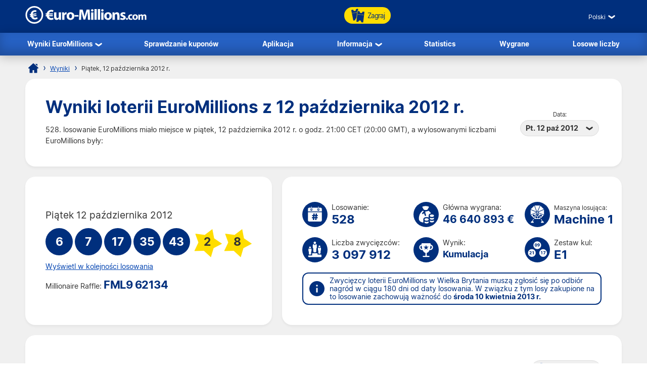

--- FILE ---
content_type: text/html; charset=utf-8
request_url: https://www.euro-millions.com/pl/wyniki/12-10-2012
body_size: 20368
content:

<!DOCTYPE html>
<html lang="pl">
<head>

	<title>Wyniki loterii EuroMillions z dnia 12 października 2012 r. &ndash; wylosowana liczba to 528</title>
	<meta http-equiv="Content-Type" content="text/html; charset=utf-8">
	<meta name="description" content="Wyniki loterii EuroMillions z piątek, 12 października 2012 r. Numer losowania to 528. Wyniki loterii EuroMillions z uwzględnieniem szczegółowych informacji o wygranych i liczb w Loterii Milionerów">
	<meta name="keywords" content="wyniki loterii euromillions z 12.10.2012, 12 października 2012 r., numer losowania to 528">
	<meta name="author" content="Euro-Millions.com">
	<meta name="format-detection" content="telephone=no">
	<meta name="HandheldFriendly" content="True">
	<meta name="viewport" content="width=device-width, initial-scale=1">
	
	<link rel="alternate" hreflang="x-default" href="https://www.euro-millions.com/results/12-10-2012">
<link rel="alternate" hreflang="fr" href="https://www.euro-millions.com/fr/resultats/12-10-2012">
<link rel="alternate" hreflang="de-AT" href="https://www.euro-millions.com/de-at/zahlen/12-10-2012">
<link rel="alternate" hreflang="de-CH" href="https://www.euro-millions.com/de-ch/gewinnzahlen/12-10-2012">
<link rel="alternate" hreflang="de" href="https://www.euro-millions.com/de/gewinnzahlen/12-10-2012">
<link rel="alternate" hreflang="pt" href="https://www.euro-millions.com/pt/resultados/12-10-2012">
<link rel="alternate" hreflang="es" href="https://www.euro-millions.com/es/resultados/12-10-2012">
<link rel="alternate" hreflang="it" href="https://www.euro-millions.com/it/risultati/12-10-2012">
<link rel="alternate" hreflang="sv" href="https://www.euro-millions.com/sv/resultat/12-10-2012">
<link rel="alternate" hreflang="ru" href="https://www.euro-millions.com/ru/rezultaty/12-10-2012">
<link rel="alternate" hreflang="pl" href="https://www.euro-millions.com/pl/wyniki/12-10-2012">
<link rel="alternate" hreflang="zh" href="https://www.euro-millions.com/zh/kaijiang-jieguo/12-10-2012">
<link rel="alternate" hreflang="ro" href="https://www.euro-millions.com/ro/rezultate/12-10-2012">

	
	
		<meta property="og:title" content="Wyniki loterii EuroMillions z dnia 12 października 2012 r. &ndash; wylosowana liczba to 528">
		<meta property="og:description" content="Wyniki loterii EuroMillions z piątek, 12 października 2012 r. Numer losowania to 528. Wyniki loterii EuroMillions z uwzględnieniem szczegółowych informacji o wygranych i liczb w Loterii Milionerów">
		<meta property="og:type" content="website">
		<meta property="og:url" content="https://www.euro-millions.com/pl/wyniki/12-10-2012">
		<meta property="og:site_name" content="EuroMillions">
		<meta property="og:image" content="https://www.euro-millions.com/images/facebook-shared-image.jpg">
		<meta property="fb:app_id" content="124973790926555">
		<meta property="fb:admins" content="100001278704026">
	
	
	<link rel="apple-touch-icon" href="/apple-touch-icon.png">
	<link rel="shortcut icon" type="image/x-icon" href="/favicon.ico">
	<link rel="preload" href="/fonts/inter-regular.woff2" as="font" crossorigin="anonymous">
	<link rel="preload" href="/fonts/inter-bold.woff2" as="font" crossorigin="anonymous">
	
	<style>
		@font-face {
			font-family: inter; font-weight: 400; font-style: normal; font-display: swap;
			src: url(/fonts/inter-regular.woff2) format("woff2"), url(/fonts/inter-regular.woff) format("woff"), url(/fonts/inter-regular.ttf) format("truetype");
		}
		@font-face {
			font-family: inter; font-weight: 500 700; font-style: normal; font-display: swap;
			src: url(/fonts/inter-bold.woff2) format("woff2"), url(/fonts/inter-bold.woff) format("woff"), url(/fonts/inter-bold.ttf) format("truetype");
		}
	</style>
	
	<link href="/css/style?v=osCudacpOTEu-p6hxGNkRJLlqUgcLwayJSpFeg9m2wY1" rel="stylesheet"/>

	
	
	<script>
		function addLoadEvent(e){var t=window.onload;if(typeof window.onload!="function"){window.onload=e}else{window.onload=function(){if(t){t()}e()}}};
		function addResizeEvent(e){var t=window.onresize;if(typeof window.onresize!="function"){window.onresize=e}else{window.onresize=function(){if(t){t()}e()}}};
	</script>
	
	<link rel="amphtml" href="https://www.euro-millions.com/amp/pl/wyniki/12-10-2012">
<link rel="canonical" href="https://www.euro-millions.com/pl/wyniki/12-10-2012">

	
	<script async src="https://www.googletagmanager.com/gtag/js?id=G-L4TC4TYLBM"></script>
	<script>
		window.dataLayer=window.dataLayer||[];
		function gtag(){dataLayer.push(arguments);}
		gtag('js',new Date());
		gtag('config','G-L4TC4TYLBM');
	</script>
	
	<script>addLoadEvent(function(){ setTimeout(function(){ document.getElementById("autoAds").src="https://pagead2.googlesyndication.com/pagead/js/adsbygoogle.js?client=ca-pub-1256563260643852"; }, 5000); });</script>
	<script async id="autoAds" crossorigin="anonymous"></script>
	
</head>

<body>

	
	
	<header>
	
		<div class="inner fx btwn acen">
		
			<div itemscope itemtype="http://schema.org/Organization" id="logo">
				<a itemprop="url" href="/pl/" title="EuroMillions">
					<img itemprop="logo" src="/images/layout/logo.svg" alt="Euro-Millions.com" width="240" height="35">
				</a>
			</div>
			
			<ul id="playNav">
				<li class="mobileXS"><a href="/pl/wyniki" title="Wyniki loterii EuroMillions"><img src="/images/icons/results.svg" alt="Icon">Wyniki</a></li>
				<li class="mobileXS"><a href="/pl/sprawdzanie-wynikow" title="Sprawdzanie wyników EuroMillions"><img src="/images/icons/checker.svg" alt="Icon">Sprawdzanie</a></li>
				<li class="tickets"><a href="/pl/graj" title="Zagraj w EuroMillions online"><img src="/images/icons/tickets-blue.svg" alt="Icon" class="spin">Zagraj</a></li>
			</ul>
			
			<div class="fx acen">
				

	 <div class="languages">
		<div class="current desktop">Polski</div>
		<div class="current mobile">PL</div>
		<ul class="langs">
			
					<li><a href="/results/12-10-2012" title="View this page in English" class="en">English</a></li>
				
					<li><a href="/fr/resultats/12-10-2012" title="Voir cette page en français" class="fr">Français</a></li>
				
					<li><a href="/de-at/zahlen/12-10-2012" title="Sehen Sie diese Seite in Deutsch" class="de-AT">Deutsch (AT)</a></li>
				
					<li><a href="/de-ch/gewinnzahlen/12-10-2012" title="Sehen Sie diese Seite in Deutsch" class="de-CH">Deutsch (CH)</a></li>
				
					<li><a href="/de/gewinnzahlen/12-10-2012" title="Sehen Sie diese Seite in Deutsch" class="de">Deutsch</a></li>
				
					<li><a href="/pt/resultados/12-10-2012" title="Leia esta página em Português" class="pt">Português</a></li>
				
					<li><a href="/es/resultados/12-10-2012" title="Ver esta página en español" class="es">Español</a></li>
				
					<li><a href="/it/risultati/12-10-2012" title="Visualizza cuesta pagina in italiano" class="it">Italiano</a></li>
				
					<li><a href="/sv/resultat/12-10-2012" title="Se webbplatsen på svenska" class="sv">Svenska</a></li>
				
					<li><a href="/ru/rezultaty/12-10-2012" title="Посмотреть страницу на русском языке" class="ru">Русский</a></li>
				
					<li><a href="/pl/wyniki/12-10-2012" title="Wyświetl tę stronę w języku polskim" class="pl">Polski</a></li>
				
					<li><a href="/zh/kaijiang-jieguo/12-10-2012" title="中文" class="zh">中文</a></li>
				
					<li class="grey" title="This page is not available in Arabic">العربية</li>
				
					<li><a href="/ro/rezultate/12-10-2012" title="Dă clic pentru a vedea această pagină în română" class="ro">Română</a></li>
				
		</ul>
	</div>
	

				<div id="menuOpen"><span>&#9776;</span></div>
			</div>
			
		</div>
		
		<nav>
			<ul class="inner">
				<li class="sub">
					<a href="/pl/wyniki" title="Wyniki loterii EuroMillions">Wyniki EuroMillions</a>
					<span class="openSub mobile">+</span>
					<ul>
						<li><a href="/pl/wyniki/16-01-2026" title="Najnowszy wynik loterii EuroMillions">Najnowszy wynik loterii EuroMillions</a></li>
						 
							<li><a href="/pl/loteria-milionerow" title="Loteria Milionerów EuroMillions">UK  Loteria Milionerów</a></li>
						
						<li><a href="/pl/eurojackpot" title="Strona główna loterii Eurojackpot">Eurojackpot</a></li>
					</ul>
				</li>
				<li><a href="/pl/sprawdzanie-wynikow" title="Sprawdzanie wyników EuroMillions">Sprawdzanie kuponów</a></li>
				<li><a href="/pl/aplikacja" title="Aplikacja loterii EuroMillions">Aplikacja</a></li> 
				<li class="sub">
					<a href="/pl/informacja" title="Informacja dotycząca loterii EuroMillions">Informacja</a>
					<span class="openSub mobile">+</span>
					<ul>
						<li><a href="/pl/jak-grac" title="Jak grać w loterii EuroMillions">Jak grać</a></li>
						<li><a href="/pl/faqs" title="Częste pytania dotyczące loterii EuroMillions">Częste pytania dotyczące</a></li>
						<li><a href="/pl/kontakt" title="Kontakt z Euro-Millions.com">Kontakt</a></li>
					</ul>
				</li>
				<li><a href="/pl/statystyki" title="Statystyki dotyczące loterii EuroMillions">Statistics</a></li>
				<li><a href="/pl/wygrane" title="Szczegółowe informacje o wygranych w loterii EuroMillions">Wygrane</a></li>
				<li><a href="/pl/losowy-generator-liczb" title="Losowy generator liczb EuroMillions">Losowe liczby</a></li>
			</ul>
		</nav>
			
	</header>
	
	<div id="main">
	

<div id="content">

	<ol id="breadcrumb" itemscope itemtype="http://schema.org/BreadcrumbList">
		<li itemprop="itemListElement" itemscope itemtype="http://schema.org/ListItem"><a href="/pl/" title="EuroMillions" itemprop="item"><span itemprop="name">Strona główna</span></a><meta itemprop="position" content="1"></li> 
		<li itemprop="itemListElement" itemscope itemtype="http://schema.org/ListItem"><a href="/pl/wyniki" title="Wyniki loterii EuroMillions" itemprop="item"><span itemprop="name">Wyniki</span></a><meta itemprop="position" content="2"></li> 
		<li>Piątek, 12 października 2012 r.</li>
	</ol>
	
	<div class="box">
	
		<div class="fx btwn acen wrapSM">
			<div>
				<h1>Wyniki loterii EuroMillions z 12 października 2012 r.</h1>
				<p style="padding-right: 10px;">528. losowanie EuroMillions miało miejsce w piątek, 12 października 2012 r. o godz. 21:00 CET (20:00 GMT), a wylosowanymi liczbami EuroMillions były:</p>
			</div>
			
				<div class="nowrap centred smFull" style="padding: 5px;">
					<span style="font-size: 0.8em;">Data:</span><br>
					<div class="dropdown">
						<span>Pt. 12 paź 2012</span>
						<ul>
							
								<li><a href="/pl/wyniki/20-01-2026" title="Wyniki z 20 stycznia 2026 r.">Wt. 20 sty 2026</a></li>
							
								<li><a href="/pl/wyniki/16-01-2026" title="Wyniki z 16 stycznia 2026 r.">Pt. 16 sty 2026</a></li>
							
								<li><a href="/pl/wyniki/13-01-2026" title="Wyniki z 13 stycznia 2026 r.">Wt. 13 sty 2026</a></li>
							
								<li><a href="/pl/wyniki/09-01-2026" title="Wyniki z 9 stycznia 2026 r.">Pt. 9 sty 2026</a></li>
							
								<li><a href="/pl/wyniki/06-01-2026" title="Wyniki z 6 stycznia 2026 r.">Wt. 6 sty 2026</a></li>
							
								<li><a href="/pl/wyniki/02-01-2026" title="Wyniki z 2 stycznia 2026 r.">Pt. 2 sty 2026</a></li>
							
								<li><a href="/pl/wyniki/30-12-2025" title="Wyniki z 30 grudnia 2025 r.">Wt. 30 gru 2025</a></li>
							
								<li><a href="/pl/wyniki/26-12-2025" title="Wyniki z 26 grudnia 2025 r.">Pt. 26 gru 2025</a></li>
							
								<li><a href="/pl/wyniki/23-12-2025" title="Wyniki z 23 grudnia 2025 r.">Wt. 23 gru 2025</a></li>
							
								<li><a href="/pl/wyniki/19-12-2025" title="Wyniki z 19 grudnia 2025 r.">Pt. 19 gru 2025</a></li>
							
								<li><a href="/pl/wyniki/16-12-2025" title="Wyniki z 16 grudnia 2025 r.">Wt. 16 gru 2025</a></li>
							
								<li><a href="/pl/wyniki/12-12-2025" title="Wyniki z 12 grudnia 2025 r.">Pt. 12 gru 2025</a></li>
							
								<li><a href="/pl/wyniki/09-12-2025" title="Wyniki z 9 grudnia 2025 r.">Wt. 9 gru 2025</a></li>
							
								<li><a href="/pl/wyniki/05-12-2025" title="Wyniki z 5 grudnia 2025 r.">Pt. 5 gru 2025</a></li>
							
								<li><a href="/pl/wyniki/02-12-2025" title="Wyniki z 2 grudnia 2025 r.">Wt. 2 gru 2025</a></li>
							
								<li><a href="/pl/wyniki/28-11-2025" title="Wyniki z 28 listopada 2025 r.">Pt. 28 lis 2025</a></li>
							
								<li><a href="/pl/wyniki/25-11-2025" title="Wyniki z 25 listopada 2025 r.">Wt. 25 lis 2025</a></li>
							
								<li><a href="/pl/wyniki/21-11-2025" title="Wyniki z 21 listopada 2025 r.">Pt. 21 lis 2025</a></li>
							
						</ul>
					</div>
				</div>
			
		</div>
		
	</div>
	
	
	
	<div class="fx btwn wrapSM">
	
		<div class="box half fx col jcen">	
		
			<div class="resultInfo">
				
				<div class="h3" style="color: #333; font-weight: 400;">Piątek 12 października 2012</div>
				
				<ul class="balls" id="ballsAscending">
					
						<li class="resultBall ball">6</li>
					
						<li class="resultBall ball">7</li>
					
						<li class="resultBall ball">17</li>
					
						<li class="resultBall ball">35</li>
					
						<li class="resultBall ball">43</li>
					
						<li class="resultBall lucky-star">2</li>
					
						<li class="resultBall lucky-star">8</li>
					
				</ul>
		
				
	
					<ul class="balls" id="ballsDrawn" style="display:none">
						
							<li class="resultBall ball">35</li>
						
							<li class="resultBall ball">7</li>
						
							<li class="resultBall ball">17</li>
						
							<li class="resultBall ball">43</li>
						
							<li class="resultBall ball">6</li>
						
							<li class="resultBall lucky-star">2</li>
						
							<li class="resultBall lucky-star">8</li>
						
					</ul>
					
					<script>
						function BallOrder(obj) {
							if (!obj.drawn) {
								document.getElementById("ballsAscending").style.display = "none";
								document.getElementById("ballsDrawn").style.display = "";
								obj.innerHTML = "Wyświetl w porządku rosnącym";
								if (window.ga) ga("send","event","Button","Individual Results","Display in ascending order");
								obj.drawn = true;
							} else {
								document.getElementById("ballsAscending").style.display = "";
								document.getElementById("ballsDrawn").style.display = "none";
								obj.innerHTML = "Wyświetl w kolejności losowania";
								if (window.ga) ga("send","event","Button","Individual Results","Display in drawn order");
								obj.drawn = false;
							}
						}
					</script>
				
					
						<a href="javascript:void(0)" onclick="BallOrder(this)" id="BallOrderLink" style="display: block; padding-bottom: 10px;">Wyświetl w kolejności losowania</a>
					
			
				<div class="fx btwn acen">
				
					<div>
						Millionaire Raffle:
									<div class="raffle" style="line-height: 30px;">FML9 62134</div>
					</div>
					
				</div>
			
			</div>
			
		</div>
			
		
		
		<div class="box halfPlus">
		
			<div class="drawInfo">
		
				<div class="fx wrapSM">

					
						<div class="fx acen dInfo">
							<img src="/images/icons/draw-number.svg" alt="Icon" width="50" height="50" style="margin-right: 8px;">
							<div>
								Losowanie:
								<div class="title2">528</div>
							</div>
						</div>
					
						<div class="fx acen dInfo">
							<img src="/images/icons/jackpot.svg" alt="Icon" width="50" height="50" style="margin-right: 8px;">
							<div>
								Główna wygrana:
								<div class="title2" style="font-size: 1.5em;">46 640 893 &euro;</div>
							</div>
						</div>
					
						<div class="fx acen dInfo mid">
							<img src="/images/icons/ball-machine.svg" alt="Icon" width="50" height="50" style="margin-right: 8px;">
							<div>
								<span style="font-size: 0.9em;">Maszyna losująca:</span>
								<div class="title2">Machine 1</div>
							</div>
						</div>
					
				
				</div>
			
				<div class="fx wrapSM">
				
					
						<div class="fx acen dInfo">
							<img src="/images/icons/total-winners.svg" alt="Icon" width="50" height="50" style="margin-right: 8px;">
							<div>
								Liczba zwycięzców:
								<div class="title2">3 097 912</div>
							</div>
						</div>
					
						<div class="fx acen dInfo">
							<img src="/images/icons/outcome.svg" alt="Icon" width="50" height="50" style="margin-right: 8px;">
							<div>
								Wynik:
								<div class="title2" style="font-size: 1.3em;">Kumulacja</div>
							</div>
						</div>
					
						<div class="fx acen dInfo mid">
							<img src="/images/icons/ball-set.svg" alt="Icon" width="50" height="50" style="margin-right: 8px;">
							<div>
								Zestaw kul:
								<div class="title2">E1</div>
							</div>
						</div>
					
				
				</div>
		
				<div class="info" style="margin: 10px 0 0;">
					<span>Zwycięzcy loterii EuroMillions w Wielka Brytania muszą zgłosić się po odbiór nagród w ciągu 180 dni  od daty losowania. W związku z tym losy zakupione na to losowanie zachowują ważność do <strong>środa 10 kwietnia 2013 r.</strong></span>
				</div>
			
			</div>
			
		</div>
		
	</div>
	
	
	
	
		<div class="box">
	
			

				<div class="fx btwn acen wrapSM">
					<h2 style="margin-bottom: 0;">Szczegółowe informacje o wygranych</h2>
					<div class="nowrap" style="padding: 10px 0;">
						<span style="font-size: 0.8em;">Kraj:</span>
						<div class="dropdown">
							<span>
								
									<img src="/images/flags/eu.svg" alt="Flag" width="28" height="28" loading="lazy">
									Łączna
								
							</span>
							<ul class="tabs">
								
									<li>
										<a href="#PrizeAT">
											<img src="/images/flags/at.svg" alt="Flag" width="28" height="28" loading="lazy"> Austria
										</a>
									</li>
								
									<li>
										<a href="#PrizeBE">
											<img src="/images/flags/be.svg" alt="Flag" width="28" height="28" loading="lazy"> Belgia
										</a>
									</li>
								
									<li>
										<a href="#PrizeFR">
											<img src="/images/flags/fr.svg" alt="Flag" width="28" height="28" loading="lazy"> Francja
										</a>
									</li>
								
									<li>
										<a href="#PrizeES">
											<img src="/images/flags/es.svg" alt="Flag" width="28" height="28" loading="lazy"> Hiszpania
										</a>
									</li>
								
									<li>
										<a href="#PrizeIE">
											<img src="/images/flags/ie.svg" alt="Flag" width="28" height="28" loading="lazy"> Irlandia
										</a>
									</li>
								
									<li>
										<a href="#PrizeLU">
											<img src="/images/flags/lu.svg" alt="Flag" width="28" height="28" loading="lazy"> Luksemburg
										</a>
									</li>
								
									<li>
										<a href="#PrizePT">
											<img src="/images/flags/pt.svg" alt="Flag" width="28" height="28" loading="lazy"> Portugalia
										</a>
									</li>
								
									<li>
										<a href="#PrizeCH">
											<img src="/images/flags/ch.svg" alt="Flag" width="28" height="28" loading="lazy"> Szwajcaria
										</a>
									</li>
								
									<li>
										<a href="#PrizeGB">
											<img src="/images/flags/gb.svg" alt="Flag" width="28" height="28" loading="lazy"> Wielka Brytania
										</a>
									</li>
								
							</ul>
						</div>
					</div>
				</div>
			
			
			
				<div id="PrizeGB">
				
					

						<table class="breakdown mobFormat">
							<thead>
								<tr>
									<th>Zwycięskie liczby</th>
									<th class="righty">Nagroda na jednego zwycięzcę</th>
									
										<th class="righty">Zwycięzcy w Wielkiej Brytanii</th>
									
										<th class="righty">Suma nagród</th>
									
									<th class="righty">Liczba zwycięzców</th>
								</tr>
							</thead>
							<tbody>
								
									<tr>
										<td data-title="Zwycięskie liczby" class="colour">
											<span class="prizeName"><span class="ball">5 </span> + <span class="star"> 2</span></span></span>
										</td>
										<td data-title="Nagroda na jednego zwycięzcę" class="righty">
											37 648 529,00 &pound;
											
										</td>
										
											<td data-title="Zwycięzcy w Wielkiej Brytanii" class="righty">
												0
												
											</td>
										
											<td data-title="Suma nagród" class="righty">
												0,00 &pound;
												
											</td>
										
										<td data-title="Liczba zwycięzców" class="righty">
											
													<strong style="color:#F00">Kumulacja!</strong> 
												0
												
										</td>
									</tr>
								
									<tr>
										<td data-title="Zwycięskie liczby" class="colour">
											<span class="prizeName"><span class="ball">5 </span> + <span class="star"> 1</span></span></span>
										</td>
										<td data-title="Nagroda na jednego zwycięzcę" class="righty">
											216 033,10 &pound;
											
										</td>
										
											<td data-title="Zwycięzcy w Wielkiej Brytanii" class="righty">
												2
												
											</td>
										
											<td data-title="Suma nagród" class="righty">
												432 066,20 &pound;
												
											</td>
										
										<td data-title="Liczba zwycięzców" class="righty">
											6
												
										</td>
									</tr>
								
									<tr>
										<td data-title="Zwycięskie liczby" class="colour">
											<span class="prizeName"><span class="ball">5</span></span>
										</td>
										<td data-title="Nagroda na jednego zwycięzcę" class="righty">
											86 400,00 &pound;
											
										</td>
										
											<td data-title="Zwycięzcy w Wielkiej Brytanii" class="righty">
												0
												
											</td>
										
											<td data-title="Suma nagród" class="righty">
												0,00 &pound;
												
											</td>
										
										<td data-title="Liczba zwycięzców" class="righty">
											5
												
										</td>
									</tr>
								
									<tr>
										<td data-title="Zwycięskie liczby" class="colour">
											<span class="prizeName"><span class="ball">4 </span> + <span class="star"> 2</span></span></span>
										</td>
										<td data-title="Nagroda na jednego zwycięzcę" class="righty">
											2 512,00 &pound;
											
										</td>
										
											<td data-title="Zwycięzcy w Wielkiej Brytanii" class="righty">
												20
												
											</td>
										
											<td data-title="Suma nagród" class="righty">
												50 240,00 &pound;
												
											</td>
										
										<td data-title="Liczba zwycięzców" class="righty">
											86
												
										</td>
									</tr>
								
									<tr>
										<td data-title="Zwycięskie liczby" class="colour">
											<span class="prizeName"><span class="ball">4 </span> + <span class="star"> 1</span></span></span>
										</td>
										<td data-title="Nagroda na jednego zwycięzcę" class="righty">
											176,80 &pound;
											
										</td>
										
											<td data-title="Zwycięzcy w Wielkiej Brytanii" class="righty">
												310
												
											</td>
										
											<td data-title="Suma nagród" class="righty">
												54 808,00 &pound;
												
											</td>
										
										<td data-title="Liczba zwycięzców" class="righty">
											1 069
												
										</td>
									</tr>
								
									<tr>
										<td data-title="Zwycięskie liczby" class="colour">
											<span class="prizeName"><span class="ball">4</span></span>
										</td>
										<td data-title="Nagroda na jednego zwycięzcę" class="righty">
											77,20 &pound;
											
										</td>
										
											<td data-title="Zwycięzcy w Wielkiej Brytanii" class="righty">
												637
												
											</td>
										
											<td data-title="Suma nagród" class="righty">
												49 176,40 &pound;
												
											</td>
										
										<td data-title="Liczba zwycięzców" class="righty">
											2 446
												
										</td>
									</tr>
								
									<tr>
										<td data-title="Zwycięskie liczby" class="colour">
											<span class="prizeName"><span class="ball">3 </span> + <span class="star"> 2</span></span></span>
										</td>
										<td data-title="Nagroda na jednego zwycięzcę" class="righty">
											36,50 &pound;
											
										</td>
										
											<td data-title="Zwycięzcy w Wielkiej Brytanii" class="righty">
												900
												
											</td>
										
											<td data-title="Suma nagród" class="righty">
												32 850,00 &pound;
												
											</td>
										
										<td data-title="Liczba zwycięzców" class="righty">
											3 697
												
										</td>
									</tr>
								
									<tr>
										<td data-title="Zwycięskie liczby" class="colour">
											<span class="prizeName"><span class="ball">2 </span> + <span class="star"> 2</span></span></span>
										</td>
										<td data-title="Nagroda na jednego zwycięzcę" class="righty">
											10,50 &pound;
											
										</td>
										
											<td data-title="Zwycięzcy w Wielkiej Brytanii" class="righty">
												14 310
												
											</td>
										
											<td data-title="Suma nagród" class="righty">
												150 255,00 &pound;
												
											</td>
										
										<td data-title="Liczba zwycięzców" class="righty">
											58 894
												
										</td>
									</tr>
								
									<tr>
										<td data-title="Zwycięskie liczby" class="colour">
											<span class="prizeName"><span class="ball">3 </span> + <span class="star"> 1</span></span></span>
										</td>
										<td data-title="Nagroda na jednego zwycięzcę" class="righty">
											10,70 &pound;
											
										</td>
										
											<td data-title="Zwycięzcy w Wielkiej Brytanii" class="righty">
												14 413
												
											</td>
										
											<td data-title="Suma nagród" class="righty">
												154 219,10 &pound;
												
											</td>
										
										<td data-title="Liczba zwycięzców" class="righty">
											55 134
												
										</td>
									</tr>
								
									<tr>
										<td data-title="Zwycięskie liczby" class="colour">
											<span class="prizeName"><span class="ball">3</span></span>
										</td>
										<td data-title="Nagroda na jednego zwycięzcę" class="righty">
											8,90 &pound;
											
										</td>
										
											<td data-title="Zwycięzcy w Wielkiej Brytanii" class="righty">
												29 043
												
											</td>
										
											<td data-title="Suma nagród" class="righty">
												258 482,70 &pound;
												
											</td>
										
										<td data-title="Liczba zwycięzców" class="righty">
											112 238
												
										</td>
									</tr>
								
									<tr>
										<td data-title="Zwycięskie liczby" class="colour">
											<span class="prizeName"><span class="ball">1 </span> + <span class="star"> 2</span></span></span>
										</td>
										<td data-title="Nagroda na jednego zwycięzcę" class="righty">
											5,40 &pound;
											
										</td>
										
											<td data-title="Zwycięzcy w Wielkiej Brytanii" class="righty">
												76 747
												
											</td>
										
											<td data-title="Suma nagród" class="righty">
												414 433,80 &pound;
												
											</td>
										
										<td data-title="Liczba zwycięzców" class="righty">
											319 520
												
										</td>
									</tr>
								
									<tr>
										<td data-title="Zwycięskie liczby" class="colour">
											<span class="prizeName"><span class="ball">2 </span> + <span class="star"> 1</span></span></span>
										</td>
										<td data-title="Nagroda na jednego zwycięzcę" class="righty">
											5,60 &pound;
											
										</td>
										
											<td data-title="Zwycięzcy w Wielkiej Brytanii" class="righty">
												220 679
												
											</td>
										
											<td data-title="Suma nagród" class="righty">
												1 235 802,40 &pound;
												
											</td>
										
										<td data-title="Liczba zwycięzców" class="righty">
											846 416
												
										</td>
									</tr>
								
									<tr>
										<td data-title="Zwycięskie liczby" class="colour">
											<span class="prizeName"><span class="ball">2</span></span>
										</td>
										<td data-title="Nagroda na jednego zwycięzcę" class="righty">
											2,80 &pound;
											
										</td>
										
											<td data-title="Zwycięzcy w Wielkiej Brytanii" class="righty">
												438 811
												
											</td>
										
											<td data-title="Suma nagród" class="righty">
												1 228 670,80 &pound;
												
											</td>
										
										<td data-title="Liczba zwycięzców" class="righty">
											1 698 401
												
										</td>
									</tr>
								
									<tr class="totals">
										<td data-title="Zwycięskie liczby" class="colour">
											<span class="prizeName">Totals</span>
										</td>
										<td data-title="Nagroda na jednego zwycięzcę" class="righty">
											
												-
											
										</td>
										
											<td data-title="Zwycięzcy w Wielkiej Brytanii" class="righty">
												795 872
												
											</td>
										
											<td data-title="Suma nagród" class="righty">
												4 061 004,40 &pound;
												
											</td>
										
										<td data-title="Liczba zwycięzców" class="righty">
											3 097 912
												
										</td>
									</tr>
								
							</tbody>
						</table>
					
						
					
				</div>
			
			
			
				<div id="PrizeFR">
				
					

						<table class="breakdown mobFormat">
							<thead>
								<tr>
									<th>Zwycięskie liczby</th>
									<th class="righty">Nagroda na jednego zwycięzcę</th>
									
										<th class="righty">Zwycięzcy we Francji</th>
									
										<th class="righty">Suma nagród</th>
									
									<th class="righty">Liczba zwycięzców</th>
								</tr>
							</thead>
							<tbody>
								
									<tr>
										<td data-title="Zwycięskie liczby" class="colour">
											<span class="prizeName"><span class="ball">5 </span> + <span class="star"> 2</span></span></span>
										</td>
										<td data-title="Nagroda na jednego zwycięzcę" class="righty">
											46 640 892,80 &euro;
											
										</td>
										
											<td data-title="Zwycięzcy we Francji" class="righty">
												0
												
											</td>
										
											<td data-title="Suma nagród" class="righty">
												0,00 &euro;
												
											</td>
										
										<td data-title="Liczba zwycięzców" class="righty">
											
													<strong style="color:#F00">Kumulacja!</strong> 
												0
												
										</td>
									</tr>
								
									<tr>
										<td data-title="Zwycięskie liczby" class="colour">
											<span class="prizeName"><span class="ball">5 </span> + <span class="star"> 1</span></span></span>
										</td>
										<td data-title="Nagroda na jednego zwycięzcę" class="righty">
											304 832,20 &euro;
											
										</td>
										
											<td data-title="Zwycięzcy we Francji" class="righty">
												0
												
											</td>
										
											<td data-title="Suma nagród" class="righty">
												0,00 &euro;
												
											</td>
										
										<td data-title="Liczba zwycięzców" class="righty">
											6
												
										</td>
									</tr>
								
									<tr>
										<td data-title="Zwycięskie liczby" class="colour">
											<span class="prizeName"><span class="ball">5</span></span>
										</td>
										<td data-title="Nagroda na jednego zwycięzcę" class="righty">
											121 932,80 &euro;
											
										</td>
										
											<td data-title="Zwycięzcy we Francji" class="righty">
												2
												
											</td>
										
											<td data-title="Suma nagród" class="righty">
												243 865,60 &euro;
												
											</td>
										
										<td data-title="Liczba zwycięzców" class="righty">
											5
												
										</td>
									</tr>
								
									<tr>
										<td data-title="Zwycięskie liczby" class="colour">
											<span class="prizeName"><span class="ball">4 </span> + <span class="star"> 2</span></span></span>
										</td>
										<td data-title="Nagroda na jednego zwycięzcę" class="righty">
											3 544,50 &euro;
											
										</td>
										
											<td data-title="Zwycięzcy we Francji" class="righty">
												15
												
											</td>
										
											<td data-title="Suma nagród" class="righty">
												53 167,50 &euro;
												
											</td>
										
										<td data-title="Liczba zwycięzców" class="righty">
											86
												
										</td>
									</tr>
								
									<tr>
										<td data-title="Zwycięskie liczby" class="colour">
											<span class="prizeName"><span class="ball">4 </span> + <span class="star"> 1</span></span></span>
										</td>
										<td data-title="Nagroda na jednego zwycięzcę" class="righty">
											249,50 &euro;
											
										</td>
										
											<td data-title="Zwycięzcy we Francji" class="righty">
												228
												
											</td>
										
											<td data-title="Suma nagród" class="righty">
												56 886,00 &euro;
												
											</td>
										
										<td data-title="Liczba zwycięzców" class="righty">
											1 069
												
										</td>
									</tr>
								
									<tr>
										<td data-title="Zwycięskie liczby" class="colour">
											<span class="prizeName"><span class="ball">4</span></span>
										</td>
										<td data-title="Nagroda na jednego zwycięzcę" class="righty">
											109,00 &euro;
											
										</td>
										
											<td data-title="Zwycięzcy we Francji" class="righty">
												521
												
											</td>
										
											<td data-title="Suma nagród" class="righty">
												56 789,00 &euro;
												
											</td>
										
										<td data-title="Liczba zwycięzców" class="righty">
											2 446
												
										</td>
									</tr>
								
									<tr>
										<td data-title="Zwycięskie liczby" class="colour">
											<span class="prizeName"><span class="ball">3 </span> + <span class="star"> 2</span></span></span>
										</td>
										<td data-title="Nagroda na jednego zwycięzcę" class="righty">
											51,50 &euro;
											
										</td>
										
											<td data-title="Zwycięzcy we Francji" class="righty">
												838
												
											</td>
										
											<td data-title="Suma nagród" class="righty">
												43 157,00 &euro;
												
											</td>
										
										<td data-title="Liczba zwycięzców" class="righty">
											3 697
												
										</td>
									</tr>
								
									<tr>
										<td data-title="Zwycięskie liczby" class="colour">
											<span class="prizeName"><span class="ball">2 </span> + <span class="star"> 2</span></span></span>
										</td>
										<td data-title="Nagroda na jednego zwycięzcę" class="righty">
											14,80 &euro;
											
										</td>
										
											<td data-title="Zwycięzcy we Francji" class="righty">
												14 076
												
											</td>
										
											<td data-title="Suma nagród" class="righty">
												208 324,80 &euro;
												
											</td>
										
										<td data-title="Liczba zwycięzców" class="righty">
											58 894
												
										</td>
									</tr>
								
									<tr>
										<td data-title="Zwycięskie liczby" class="colour">
											<span class="prizeName"><span class="ball">3 </span> + <span class="star"> 1</span></span></span>
										</td>
										<td data-title="Nagroda na jednego zwycięzcę" class="righty">
											15,20 &euro;
											
										</td>
										
											<td data-title="Zwycięzcy we Francji" class="righty">
												12 384
												
											</td>
										
											<td data-title="Suma nagród" class="righty">
												188 236,80 &euro;
												
											</td>
										
										<td data-title="Liczba zwycięzców" class="righty">
											55 134
												
										</td>
									</tr>
								
									<tr>
										<td data-title="Zwycięskie liczby" class="colour">
											<span class="prizeName"><span class="ball">3</span></span>
										</td>
										<td data-title="Nagroda na jednego zwycięzcę" class="righty">
											12,50 &euro;
											
										</td>
										
											<td data-title="Zwycięzcy we Francji" class="righty">
												24 241
												
											</td>
										
											<td data-title="Suma nagród" class="righty">
												303 012,50 &euro;
												
											</td>
										
										<td data-title="Liczba zwycięzców" class="righty">
											112 238
												
										</td>
									</tr>
								
									<tr>
										<td data-title="Zwycięskie liczby" class="colour">
											<span class="prizeName"><span class="ball">1 </span> + <span class="star"> 2</span></span></span>
										</td>
										<td data-title="Nagroda na jednego zwycięzcę" class="righty">
											7,70 &euro;
											
										</td>
										
											<td data-title="Zwycięzcy we Francji" class="righty">
												76 153
												
											</td>
										
											<td data-title="Suma nagród" class="righty">
												586 378,10 &euro;
												
											</td>
										
										<td data-title="Liczba zwycięzców" class="righty">
											319 520
												
										</td>
									</tr>
								
									<tr>
										<td data-title="Zwycięskie liczby" class="colour">
											<span class="prizeName"><span class="ball">2 </span> + <span class="star"> 1</span></span></span>
										</td>
										<td data-title="Nagroda na jednego zwycięzcę" class="righty">
											7,90 &euro;
											
										</td>
										
											<td data-title="Zwycięzcy we Francji" class="righty">
												192 652
												
											</td>
										
											<td data-title="Suma nagród" class="righty">
												1 521 950,80 &euro;
												
											</td>
										
										<td data-title="Liczba zwycięzców" class="righty">
											846 416
												
										</td>
									</tr>
								
									<tr>
										<td data-title="Zwycięskie liczby" class="colour">
											<span class="prizeName"><span class="ball">2</span></span>
										</td>
										<td data-title="Nagroda na jednego zwycięzcę" class="righty">
											4,00 &euro;
											
										</td>
										
											<td data-title="Zwycięzcy we Francji" class="righty">
												376 344
												
											</td>
										
											<td data-title="Suma nagród" class="righty">
												1 505 376,00 &euro;
												
											</td>
										
										<td data-title="Liczba zwycięzców" class="righty">
											1 698 401
												
										</td>
									</tr>
								
									<tr class="totals">
										<td data-title="Zwycięskie liczby" class="colour">
											<span class="prizeName">Totals</span>
										</td>
										<td data-title="Nagroda na jednego zwycięzcę" class="righty">
											
												-
											
										</td>
										
											<td data-title="Zwycięzcy we Francji" class="righty">
												697 454
												
											</td>
										
											<td data-title="Suma nagród" class="righty">
												4 767 144,10 &euro;
												
											</td>
										
										<td data-title="Liczba zwycięzców" class="righty">
											3 097 912
													
										</td>
									</tr>
								
							</tbody>
						</table>
					
						
					
				</div>
			
			
			
				<div id="PrizeES">
				
					

						<table class="breakdown mobFormat">
							<thead>
								<tr>
									<th>Zwycięskie liczby</th>
									<th class="righty">Nagroda na jednego zwycięzcę</th>
									
										<th class="righty">Zwycięzcy we Hiszpanii</th>
									
										<th class="righty">Suma nagród</th>
									
									<th class="righty">Liczba zwycięzców</th>
								</tr>
							</thead>
							<tbody>
								
									<tr>
										<td data-title="Zwycięskie liczby" class="colour">
											<span class="prizeName"><span class="ball">5 </span> + <span class="star"> 2</span></span></span>
										</td>
										<td data-title="Nagroda na jednego zwycięzcę" class="righty">
											46 640 892,80 &euro;
											
										</td>
										
											<td data-title="Zwycięzcy we Hiszpanii" class="righty">
												0
												
											</td>
										
											<td data-title="Suma nagród" class="righty">
												0,00 &euro;
												
											</td>
										
										<td data-title="Liczba zwycięzców" class="righty">
											
													<strong style="color:#F00">Kumulacja!</strong> 
												0
												
										</td>
									</tr>
								
									<tr>
										<td data-title="Zwycięskie liczby" class="colour">
											<span class="prizeName"><span class="ball">5 </span> + <span class="star"> 1</span></span></span>
										</td>
										<td data-title="Nagroda na jednego zwycięzcę" class="righty">
											304 832,24 &euro;
											
										</td>
										
											<td data-title="Zwycięzcy we Hiszpanii" class="righty">
												1
												
											</td>
										
											<td data-title="Suma nagród" class="righty">
												304 832,24 &euro;
												
											</td>
										
										<td data-title="Liczba zwycięzców" class="righty">
											6
												
										</td>
									</tr>
								
									<tr>
										<td data-title="Zwycięskie liczby" class="colour">
											<span class="prizeName"><span class="ball">5</span></span>
										</td>
										<td data-title="Nagroda na jednego zwycięzcę" class="righty">
											121 932,90 &euro;
											
										</td>
										
											<td data-title="Zwycięzcy we Hiszpanii" class="righty">
												1
												
											</td>
										
											<td data-title="Suma nagród" class="righty">
												121 932,90 &euro;
												
											</td>
										
										<td data-title="Liczba zwycięzców" class="righty">
											5
												
										</td>
									</tr>
								
									<tr>
										<td data-title="Zwycięskie liczby" class="colour">
											<span class="prizeName"><span class="ball">4 </span> + <span class="star"> 2</span></span></span>
										</td>
										<td data-title="Nagroda na jednego zwycięzcę" class="righty">
											3 544,56 &euro;
											
										</td>
										
											<td data-title="Zwycięzcy we Hiszpanii" class="righty">
												18
												
											</td>
										
											<td data-title="Suma nagród" class="righty">
												63 802,08 &euro;
												
											</td>
										
										<td data-title="Liczba zwycięzców" class="righty">
											86
												
										</td>
									</tr>
								
									<tr>
										<td data-title="Zwycięskie liczby" class="colour">
											<span class="prizeName"><span class="ball">4 </span> + <span class="star"> 1</span></span></span>
										</td>
										<td data-title="Nagroda na jednego zwycięzcę" class="righty">
											249,51 &euro;
											
										</td>
										
											<td data-title="Zwycięzcy we Hiszpanii" class="righty">
												201
												
											</td>
										
											<td data-title="Suma nagród" class="righty">
												50 151,51 &euro;
												
											</td>
										
										<td data-title="Liczba zwycięzców" class="righty">
											1 069
												
										</td>
									</tr>
								
									<tr>
										<td data-title="Zwycięskie liczby" class="colour">
											<span class="prizeName"><span class="ball">4</span></span>
										</td>
										<td data-title="Nagroda na jednego zwycięzcę" class="righty">
											109,05 &euro;
											
										</td>
										
											<td data-title="Zwycięzcy we Hiszpanii" class="righty">
												501
												
											</td>
										
											<td data-title="Suma nagród" class="righty">
												54 634,05 &euro;
												
											</td>
										
										<td data-title="Liczba zwycięzców" class="righty">
											2 446
												
										</td>
									</tr>
								
									<tr>
										<td data-title="Zwycięskie liczby" class="colour">
											<span class="prizeName"><span class="ball">3 </span> + <span class="star"> 2</span></span></span>
										</td>
										<td data-title="Nagroda na jednego zwycięzcę" class="righty">
											51,53 &euro;
											
										</td>
										
											<td data-title="Zwycięzcy we Hiszpanii" class="righty">
												581
												
											</td>
										
											<td data-title="Suma nagród" class="righty">
												29 938,93 &euro;
												
											</td>
										
										<td data-title="Liczba zwycięzców" class="righty">
											3 697
												
										</td>
									</tr>
								
									<tr>
										<td data-title="Zwycięskie liczby" class="colour">
											<span class="prizeName"><span class="ball">2 </span> + <span class="star"> 2</span></span></span>
										</td>
										<td data-title="Nagroda na jednego zwycięzcę" class="righty">
											14,88 &euro;
											
										</td>
										
											<td data-title="Zwycięzcy we Hiszpanii" class="righty">
												9 889
												
											</td>
										
											<td data-title="Suma nagród" class="righty">
												147 148,32 &euro;
												
											</td>
										
										<td data-title="Liczba zwycięzców" class="righty">
											58 894
												
										</td>
									</tr>
								
									<tr>
										<td data-title="Zwycięskie liczby" class="colour">
											<span class="prizeName"><span class="ball">3 </span> + <span class="star"> 1</span></span></span>
										</td>
										<td data-title="Nagroda na jednego zwycięzcę" class="righty">
											15,20 &euro;
											
										</td>
										
											<td data-title="Zwycięzcy we Hiszpanii" class="righty">
												9 956
												
											</td>
										
											<td data-title="Suma nagród" class="righty">
												151 331,20 &euro;
												
											</td>
										
										<td data-title="Liczba zwycięzców" class="righty">
											55 134
												
										</td>
									</tr>
								
									<tr>
										<td data-title="Zwycięskie liczby" class="colour">
											<span class="prizeName"><span class="ball">3</span></span>
										</td>
										<td data-title="Nagroda na jednego zwycięzcę" class="righty">
											12,56 &euro;
											
										</td>
										
											<td data-title="Zwycięzcy we Hiszpanii" class="righty">
												21 673
												
											</td>
										
											<td data-title="Suma nagród" class="righty">
												272 212,88 &euro;
												
											</td>
										
										<td data-title="Liczba zwycięzców" class="righty">
											112 238
												
										</td>
									</tr>
								
									<tr>
										<td data-title="Zwycięskie liczby" class="colour">
											<span class="prizeName"><span class="ball">1 </span> + <span class="star"> 2</span></span></span>
										</td>
										<td data-title="Nagroda na jednego zwycięzcę" class="righty">
											7,75 &euro;
											
										</td>
										
											<td data-title="Zwycięzcy we Hiszpanii" class="righty">
												53 461
												
											</td>
										
											<td data-title="Suma nagród" class="righty">
												414 322,75 &euro;
												
											</td>
										
										<td data-title="Liczba zwycięzców" class="righty">
											319 520
												
										</td>
									</tr>
								
									<tr>
										<td data-title="Zwycięskie liczby" class="colour">
											<span class="prizeName"><span class="ball">2 </span> + <span class="star"> 1</span></span></span>
										</td>
										<td data-title="Nagroda na jednego zwycięzcę" class="righty">
											7,92 &euro;
											
										</td>
										
											<td data-title="Zwycięzcy we Hiszpanii" class="righty">
												154 617
												
											</td>
										
											<td data-title="Suma nagród" class="righty">
												1 224 566,64 &euro;
												
											</td>
										
										<td data-title="Liczba zwycięzców" class="righty">
											846 416
												
										</td>
									</tr>
								
									<tr>
										<td data-title="Zwycięskie liczby" class="colour">
											<span class="prizeName"><span class="ball">2</span></span>
										</td>
										<td data-title="Nagroda na jednego zwycięzcę" class="righty">
											4,04 &euro;
											
										</td>
										
											<td data-title="Zwycięzcy we Hiszpanii" class="righty">
												329 012
												
											</td>
										
											<td data-title="Suma nagród" class="righty">
												1 329 208,48 &euro;
												
											</td>
										
										<td data-title="Liczba zwycięzców" class="righty">
											1 698 401
												
										</td>
									</tr>
								
									<tr class="totals">
										<td data-title="Zwycięskie liczby" class="colour">
											<span class="prizeName">Totals</span>
										</td>
										<td data-title="Nagroda na jednego zwycięzcę" class="righty">
											
												-
											
										</td>
										
											<td data-title="Zwycięzcy we Hiszpanii" class="righty">
												579 911
												
											</td>
										
											<td data-title="Suma nagród" class="righty">
												4 164 081,98 &euro;
												
											</td>
										
										<td data-title="Liczba zwycięzców" class="righty">
											3 097 912
												
										</td>
									</tr>
								
							</tbody>
						</table>
					
						
					
				</div>
			
			
			
				<div id="PrizeIE">
				
					

						<table class="breakdown mobFormat">
							<thead>
								<tr>
									<th>Zwycięskie liczby</th>
									<th class="righty">Nagroda na jednego zwycięzcę</th>
									
										<th class="righty">Zwycięzcy we Irlandia</th>
									
										<th class="righty">Suma nagród</th>
									
									<th class="righty">Liczba zwycięzców</th>
								</tr>
							</thead>
							<tbody>
								
									<tr>
										<td data-title="Zwycięskie liczby" class="colour">
											<span class="prizeName"><span class="ball">5 </span> + <span class="star"> 2</span></span></span>
										</td>
										<td data-title="Nagroda na jednego zwycięzcę" class="righty">
											0,00 &euro;
											
										</td>
										
											<td data-title="Zwycięzcy we Irlandia" class="righty">
												0
												
											</td>
										
											<td data-title="Suma nagród" class="righty">
												0,00 &euro;
												
											</td>
										
										<td data-title="Liczba zwycięzców" class="righty">
											
													<strong style="color:#F00">Kumulacja!</strong> 
												0
												
										</td>
									</tr>
								
									<tr>
										<td data-title="Zwycięskie liczby" class="colour">
											<span class="prizeName"><span class="ball">5 </span> + <span class="star"> 1</span></span></span>
										</td>
										<td data-title="Nagroda na jednego zwycięzcę" class="righty">
											304 832,00 &euro;
											
										</td>
										
											<td data-title="Zwycięzcy we Irlandia" class="righty">
												0
												
											</td>
										
											<td data-title="Suma nagród" class="righty">
												0,00 &euro;
												
											</td>
										
										<td data-title="Liczba zwycięzców" class="righty">
											6
												
										</td>
									</tr>
								
									<tr>
										<td data-title="Zwycięskie liczby" class="colour">
											<span class="prizeName"><span class="ball">5</span></span>
										</td>
										<td data-title="Nagroda na jednego zwycięzcę" class="righty">
											121 933,00 &euro;
											
										</td>
										
											<td data-title="Zwycięzcy we Irlandia" class="righty">
												0
												
											</td>
										
											<td data-title="Suma nagród" class="righty">
												0,00 &euro;
												
											</td>
										
										<td data-title="Liczba zwycięzców" class="righty">
											5
												
										</td>
									</tr>
								
									<tr>
										<td data-title="Zwycięskie liczby" class="colour">
											<span class="prizeName"><span class="ball">4 </span> + <span class="star"> 2</span></span></span>
										</td>
										<td data-title="Nagroda na jednego zwycięzcę" class="righty">
											3 545,00 &euro;
											
										</td>
										
											<td data-title="Zwycięzcy we Irlandia" class="righty">
												1
												
											</td>
										
											<td data-title="Suma nagród" class="righty">
												3 545,00 &euro;
												
											</td>
										
										<td data-title="Liczba zwycięzców" class="righty">
											86
												
										</td>
									</tr>
								
									<tr>
										<td data-title="Zwycięskie liczby" class="colour">
											<span class="prizeName"><span class="ball">4 </span> + <span class="star"> 1</span></span></span>
										</td>
										<td data-title="Nagroda na jednego zwycięzcę" class="righty">
											250,00 &euro;
											
										</td>
										
											<td data-title="Zwycięzcy we Irlandia" class="righty">
												14
												
											</td>
										
											<td data-title="Suma nagród" class="righty">
												3 500,00 &euro;
												
											</td>
										
										<td data-title="Liczba zwycięzców" class="righty">
											1 069
												
										</td>
									</tr>
								
									<tr>
										<td data-title="Zwycięskie liczby" class="colour">
											<span class="prizeName"><span class="ball">4</span></span>
										</td>
										<td data-title="Nagroda na jednego zwycięzcę" class="righty">
											109,00 &euro;
											
										</td>
										
											<td data-title="Zwycięzcy we Irlandia" class="righty">
												58
												
											</td>
										
											<td data-title="Suma nagród" class="righty">
												6 322,00 &euro;
												
											</td>
										
										<td data-title="Liczba zwycięzców" class="righty">
											2 446
												
										</td>
									</tr>
								
									<tr>
										<td data-title="Zwycięskie liczby" class="colour">
											<span class="prizeName"><span class="ball">3 </span> + <span class="star"> 2</span></span></span>
										</td>
										<td data-title="Nagroda na jednego zwycięzcę" class="righty">
											52,00 &euro;
											
										</td>
										
											<td data-title="Zwycięzcy we Irlandia" class="righty">
												61
												
											</td>
										
											<td data-title="Suma nagród" class="righty">
												3 172,00 &euro;
												
											</td>
										
										<td data-title="Liczba zwycięzców" class="righty">
											3 697
												
										</td>
									</tr>
								
									<tr>
										<td data-title="Zwycięskie liczby" class="colour">
											<span class="prizeName"><span class="ball">2 </span> + <span class="star"> 2</span></span></span>
										</td>
										<td data-title="Nagroda na jednego zwycięzcę" class="righty">
											15,00 &euro;
											
										</td>
										
											<td data-title="Zwycięzcy we Irlandia" class="righty">
												951
												
											</td>
										
											<td data-title="Suma nagród" class="righty">
												14 265,00 &euro;
												
											</td>
										
										<td data-title="Liczba zwycięzców" class="righty">
											58 894
												
										</td>
									</tr>
								
									<tr>
										<td data-title="Zwycięskie liczby" class="colour">
											<span class="prizeName"><span class="ball">3 </span> + <span class="star"> 1</span></span></span>
										</td>
										<td data-title="Nagroda na jednego zwycięzcę" class="righty">
											15,00 &euro;
											
										</td>
										
											<td data-title="Zwycięzcy we Irlandia" class="righty">
												1 031
												
											</td>
										
											<td data-title="Suma nagród" class="righty">
												15 465,00 &euro;
												
											</td>
										
										<td data-title="Liczba zwycięzców" class="righty">
											55 134
												
										</td>
									</tr>
								
									<tr>
										<td data-title="Zwycięskie liczby" class="colour">
											<span class="prizeName"><span class="ball">3</span></span>
										</td>
										<td data-title="Nagroda na jednego zwycięzcę" class="righty">
											13,00 &euro;
											
										</td>
										
											<td data-title="Zwycięzcy we Irlandia" class="righty">
												1 926
												
											</td>
										
											<td data-title="Suma nagród" class="righty">
												25 038,00 &euro;
												
											</td>
										
										<td data-title="Liczba zwycięzców" class="righty">
											112 238
												
										</td>
									</tr>
								
									<tr>
										<td data-title="Zwycięskie liczby" class="colour">
											<span class="prizeName"><span class="ball">1 </span> + <span class="star"> 2</span></span></span>
										</td>
										<td data-title="Nagroda na jednego zwycięzcę" class="righty">
											8,00 &euro;
											
										</td>
										
											<td data-title="Zwycięzcy we Irlandia" class="righty">
												4 850
												
											</td>
										
											<td data-title="Suma nagród" class="righty">
												38 800,00 &euro;
												
											</td>
										
										<td data-title="Liczba zwycięzców" class="righty">
											319 520
												
										</td>
									</tr>
								
									<tr>
										<td data-title="Zwycięskie liczby" class="colour">
											<span class="prizeName"><span class="ball">2 </span> + <span class="star"> 1</span></span></span>
										</td>
										<td data-title="Nagroda na jednego zwycięzcę" class="righty">
											8,00 &euro;
											
										</td>
										
											<td data-title="Zwycięzcy we Irlandia" class="righty">
												14 483
												
											</td>
										
											<td data-title="Suma nagród" class="righty">
												115 864,00 &euro;
												
											</td>
										
										<td data-title="Liczba zwycięzców" class="righty">
											846 416
												
										</td>
									</tr>
								
									<tr>
										<td data-title="Zwycięskie liczby" class="colour">
											<span class="prizeName"><span class="ball">2</span></span>
										</td>
										<td data-title="Nagroda na jednego zwycięzcę" class="righty">
											4,00 &euro;
											
										</td>
										
											<td data-title="Zwycięzcy we Irlandia" class="righty">
												28 617
												
											</td>
										
											<td data-title="Suma nagród" class="righty">
												114 468,00 &euro;
												
											</td>
										
										<td data-title="Liczba zwycięzców" class="righty">
											1 698 401
												
										</td>
									</tr>
								
									<tr class="totals">
										<td data-title="Zwycięskie liczby" class="colour">
											<span class="prizeName">Totals</span>
										</td>
										<td data-title="Nagroda na jednego zwycięzcę" class="righty">
											
												-
											
										</td>
										
											<td data-title="Zwycięzcy we Irlandia" class="righty">
												51 992
												
											</td>
										
											<td data-title="Suma nagród" class="righty">
												340 439,00 &euro;
												
											</td>
										
										<td data-title="Liczba zwycięzców" class="righty">
											3 097 912
												
										</td>
									</tr>
								
							</tbody>
						</table>
					
						
					
				</div>
			
			
			
				<div id="PrizePT">
				
					

						<table class="breakdown mobFormat">
							<thead>
								<tr>
									<th>Zwycięskie liczby</th>
									<th class="righty">Nagroda na jednego zwycięzcę</th>
									
										<th class="righty">Zwycięzcy we Portugalii</th>
									
										<th class="righty">Suma nagród</th>
									
									<th class="righty">Liczba zwycięzców</th>
								</tr>
							</thead>
							<tbody>
								
									<tr>
										<td data-title="Zwycięskie liczby" class="colour">
											<span class="prizeName"><span class="ball">5 </span> + <span class="star"> 2</span></span></span>
										</td>
										<td data-title="Nagroda na jednego zwycięzcę" class="righty">
											46 640 892,80 &euro;
											
										</td>
										
											<td data-title="Zwycięzcy we Portugalii" class="righty">
												0
												
											</td>
										
											<td data-title="Suma nagród" class="righty">
												0,00 &euro;
												
											</td>
										
										<td data-title="Liczba zwycięzców" class="righty">
											
													<strong style="color:#F00">Kumulacja!</strong> 
												0
												
										</td>
									</tr>
								
									<tr>
										<td data-title="Zwycięskie liczby" class="colour">
											<span class="prizeName"><span class="ball">5 </span> + <span class="star"> 1</span></span></span>
										</td>
										<td data-title="Nagroda na jednego zwycięzcę" class="righty">
											304 832,24 &euro;
											
										</td>
										
											<td data-title="Zwycięzcy we Portugalii" class="righty">
												1
												
											</td>
										
											<td data-title="Suma nagród" class="righty">
												304 832,24 &euro;
												
											</td>
										
										<td data-title="Liczba zwycięzców" class="righty">
											6
												
										</td>
									</tr>
								
									<tr>
										<td data-title="Zwycięskie liczby" class="colour">
											<span class="prizeName"><span class="ball">5</span></span>
										</td>
										<td data-title="Nagroda na jednego zwycięzcę" class="righty">
											121 932,89 &euro;
											
										</td>
										
											<td data-title="Zwycięzcy we Portugalii" class="righty">
												1
												
											</td>
										
											<td data-title="Suma nagród" class="righty">
												121 932,89 &euro;
												
											</td>
										
										<td data-title="Liczba zwycięzców" class="righty">
											5
												
										</td>
									</tr>
								
									<tr>
										<td data-title="Zwycięskie liczby" class="colour">
											<span class="prizeName"><span class="ball">4 </span> + <span class="star"> 2</span></span></span>
										</td>
										<td data-title="Nagroda na jednego zwycięzcę" class="righty">
											3 544,56 &euro;
											
										</td>
										
											<td data-title="Zwycięzcy we Portugalii" class="righty">
												22
												
											</td>
										
											<td data-title="Suma nagród" class="righty">
												77 980,32 &euro;
												
											</td>
										
										<td data-title="Liczba zwycięzców" class="righty">
											86
												
										</td>
									</tr>
								
									<tr>
										<td data-title="Zwycięskie liczby" class="colour">
											<span class="prizeName"><span class="ball">4 </span> + <span class="star"> 1</span></span></span>
										</td>
										<td data-title="Nagroda na jednego zwycięzcę" class="righty">
											249,51 &euro;
											
										</td>
										
											<td data-title="Zwycięzcy we Portugalii" class="righty">
												147
												
											</td>
										
											<td data-title="Suma nagród" class="righty">
												36 677,97 &euro;
												
											</td>
										
										<td data-title="Liczba zwycięzców" class="righty">
											1 069
												
										</td>
									</tr>
								
									<tr>
										<td data-title="Zwycięskie liczby" class="colour">
											<span class="prizeName"><span class="ball">4</span></span>
										</td>
										<td data-title="Nagroda na jednego zwycięzcę" class="righty">
											109,04 &euro;
											
										</td>
										
											<td data-title="Zwycięzcy we Portugalii" class="righty">
												334
												
											</td>
										
											<td data-title="Suma nagród" class="righty">
												36 419,36 &euro;
												
											</td>
										
										<td data-title="Liczba zwycięzców" class="righty">
											2 446
												
										</td>
									</tr>
								
									<tr>
										<td data-title="Zwycięskie liczby" class="colour">
											<span class="prizeName"><span class="ball">3 </span> + <span class="star"> 2</span></span></span>
										</td>
										<td data-title="Nagroda na jednego zwycięzcę" class="righty">
											51,53 &euro;
											
										</td>
										
											<td data-title="Zwycięzcy we Portugalii" class="righty">
												548
												
											</td>
										
											<td data-title="Suma nagród" class="righty">
												28 238,44 &euro;
												
											</td>
										
										<td data-title="Liczba zwycięzców" class="righty">
											3 697
												
										</td>
									</tr>
								
									<tr>
										<td data-title="Zwycięskie liczby" class="colour">
											<span class="prizeName"><span class="ball">2 </span> + <span class="star"> 2</span></span></span>
										</td>
										<td data-title="Nagroda na jednego zwycięzcę" class="righty">
											14,88 &euro;
											
										</td>
										
											<td data-title="Zwycięzcy we Portugalii" class="righty">
												8 470
												
											</td>
										
											<td data-title="Suma nagród" class="righty">
												126 033,60 &euro;
												
											</td>
										
										<td data-title="Liczba zwycięzców" class="righty">
											58 894
												
										</td>
									</tr>
								
									<tr>
										<td data-title="Zwycięskie liczby" class="colour">
											<span class="prizeName"><span class="ball">3 </span> + <span class="star"> 1</span></span></span>
										</td>
										<td data-title="Nagroda na jednego zwycięzcę" class="righty">
											15,20 &euro;
											
										</td>
										
											<td data-title="Zwycięzcy we Portugalii" class="righty">
												7 345
												
											</td>
										
											<td data-title="Suma nagród" class="righty">
												111 644,00 &euro;
												
											</td>
										
										<td data-title="Liczba zwycięzców" class="righty">
											55 134
												
										</td>
									</tr>
								
									<tr>
										<td data-title="Zwycięskie liczby" class="colour">
											<span class="prizeName"><span class="ball">3</span></span>
										</td>
										<td data-title="Nagroda na jednego zwycięzcę" class="righty">
											12,56 &euro;
											
										</td>
										
											<td data-title="Zwycięzcy we Portugalii" class="righty">
												15 522
												
											</td>
										
											<td data-title="Suma nagród" class="righty">
												194 956,32 &euro;
												
											</td>
										
										<td data-title="Liczba zwycięzców" class="righty">
											112 238
												
										</td>
									</tr>
								
									<tr>
										<td data-title="Zwycięskie liczby" class="colour">
											<span class="prizeName"><span class="ball">1 </span> + <span class="star"> 2</span></span></span>
										</td>
										<td data-title="Nagroda na jednego zwycięzcę" class="righty">
											7,75 &euro;
											
										</td>
										
											<td data-title="Zwycięzcy we Portugalii" class="righty">
												48 968
												
											</td>
										
											<td data-title="Suma nagród" class="righty">
												379 502,00 &euro;
												
											</td>
										
										<td data-title="Liczba zwycięzców" class="righty">
											319 520
												
										</td>
									</tr>
								
									<tr>
										<td data-title="Zwycięskie liczby" class="colour">
											<span class="prizeName"><span class="ball">2 </span> + <span class="star"> 1</span></span></span>
										</td>
										<td data-title="Nagroda na jednego zwycięzcę" class="righty">
											7,92 &euro;
											
										</td>
										
											<td data-title="Zwycięzcy we Portugalii" class="righty">
												116 939
												
											</td>
										
											<td data-title="Suma nagród" class="righty">
												926 156,88 &euro;
												
											</td>
										
										<td data-title="Liczba zwycięzców" class="righty">
											846 416
												
										</td>
									</tr>
								
									<tr>
										<td data-title="Zwycięskie liczby" class="colour">
											<span class="prizeName"><span class="ball">2</span></span>
										</td>
										<td data-title="Nagroda na jednego zwycięzcę" class="righty">
											4,03 &euro;
											
										</td>
										
											<td data-title="Zwycięzcy we Portugalii" class="righty">
												235 127
												
											</td>
										
											<td data-title="Suma nagród" class="righty">
												947 561,81 &euro;
												
											</td>
										
										<td data-title="Liczba zwycięzców" class="righty">
											1 698 401
												
										</td>
									</tr>
								
									<tr class="totals">
										<td data-title="Zwycięskie liczby" class="colour">
											<span class="prizeName">Totals</span>
										</td>
										<td data-title="Nagroda na jednego zwycięzcę" class="righty">
											
												-
											
										</td>
										
											<td data-title="Zwycięzcy we Portugalii" class="righty">
												433 424
												
											</td>
										
											<td data-title="Suma nagród" class="righty">
												3 291 935,83 &euro;
												
											</td>
										
										<td data-title="Liczba zwycięzców" class="righty">
											3 097 912
												
										</td>
									</tr>
								
							</tbody>
						</table>
					
						
								<p class="info"><span>Spośród <strong>38 104 030</strong> zgłoszeń.</span></p>
							
					
				</div>
			
			
			
				<div id="PrizeCH">
				
					

						<table class="breakdown mobFormat">
							<thead>
								<tr>
									<th>Zwycięskie liczby</th>
									<th class="righty">Nagroda na jednego zwycięzcę</th>
									
										<th class="righty">Zwycięzcy we Luksemburgu i Szwajcarii</th>
									
									<th class="righty">Liczba zwycięzców</th>
								</tr>
							</thead>
							<tbody>
								
									<tr>
										<td data-title="Zwycięskie liczby" class="colour">
											<span class="prizeName"><span class="ball">5 </span> + <span class="star"> 2</span></span></span>
										</td>
										<td data-title="Nagroda na jednego zwycięzcę" class="righty">
											0,00 CHF
											
										</td>
										
											<td data-title="Zwycięzcy we Luksemburgu i Szwajcarii" class="righty">
												0
												
											</td>
										
										<td data-title="Liczba zwycięzców" class="righty">
											
													<strong style="color:#F00">Kumulacja!</strong> 
												0
												
										</td>
									</tr>
								
									<tr>
										<td data-title="Zwycięskie liczby" class="colour">
											<span class="prizeName"><span class="ball">5 </span> + <span class="star"> 1</span></span></span>
										</td>
										<td data-title="Nagroda na jednego zwycięzcę" class="righty">
											484 202,20 CHF
											
										</td>
										
											<td data-title="Zwycięzcy we Luksemburgu i Szwajcarii" class="righty">
												1
												
											</td>
										
										<td data-title="Liczba zwycięzców" class="righty">
											6
												
										</td>
									</tr>
								
									<tr>
										<td data-title="Zwycięskie liczby" class="colour">
											<span class="prizeName"><span class="ball">5</span></span>
										</td>
										<td data-title="Nagroda na jednego zwycięzcę" class="righty">
											193 680,90 CHF
											
										</td>
										
											<td data-title="Zwycięzcy we Luksemburgu i Szwajcarii" class="righty">
												1
												
											</td>
										
										<td data-title="Liczba zwycięzców" class="righty">
											5
												
										</td>
									</tr>
								
									<tr>
										<td data-title="Zwycięskie liczby" class="colour">
											<span class="prizeName"><span class="ball">4 </span> + <span class="star"> 2</span></span></span>
										</td>
										<td data-title="Nagroda na jednego zwycięzcę" class="righty">
											4 292,10 CHF
											
										</td>
										
											<td data-title="Zwycięzcy we Luksemburgu i Szwajcarii" class="righty">
												0
												
											</td>
										
										<td data-title="Liczba zwycięzców" class="righty">
											86
												
										</td>
									</tr>
								
									<tr>
										<td data-title="Zwycięskie liczby" class="colour">
											<span class="prizeName"><span class="ball">4 </span> + <span class="star"> 1</span></span></span>
										</td>
										<td data-title="Nagroda na jednego zwycięzcę" class="righty">
											396,35 CHF
											
										</td>
										
											<td data-title="Zwycięzcy we Luksemburgu i Szwajcarii" class="righty">
												43
												
											</td>
										
										<td data-title="Liczba zwycięzców" class="righty">
											1 069
												
										</td>
									</tr>
								
									<tr>
										<td data-title="Zwycięskie liczby" class="colour">
											<span class="prizeName"><span class="ball">4</span></span>
										</td>
										<td data-title="Nagroda na jednego zwycięzcę" class="righty">
											173,20 CHF
											
										</td>
										
											<td data-title="Zwycięzcy we Luksemburgu i Szwajcarii" class="righty">
												141
												
											</td>
										
										<td data-title="Liczba zwycięzców" class="righty">
											2 446
												
										</td>
									</tr>
								
									<tr>
										<td data-title="Zwycięskie liczby" class="colour">
											<span class="prizeName"><span class="ball">3 </span> + <span class="star"> 2</span></span></span>
										</td>
										<td data-title="Nagroda na jednego zwycięzcę" class="righty">
											81,85 CHF
											
										</td>
										
											<td data-title="Zwycięzcy we Luksemburgu i Szwajcarii" class="righty">
												276
												
											</td>
										
										<td data-title="Liczba zwycięzców" class="righty">
											3 697
												
										</td>
									</tr>
								
									<tr>
										<td data-title="Zwycięskie liczby" class="colour">
											<span class="prizeName"><span class="ball">2 </span> + <span class="star"> 2</span></span></span>
										</td>
										<td data-title="Nagroda na jednego zwycięzcę" class="righty">
											23,65 CHF
											
										</td>
										
											<td data-title="Zwycięzcy we Luksemburgu i Szwajcarii" class="righty">
												3 824
												
											</td>
										
										<td data-title="Liczba zwycięzców" class="righty">
											58 894
												
										</td>
									</tr>
								
									<tr>
										<td data-title="Zwycięskie liczby" class="colour">
											<span class="prizeName"><span class="ball">3 </span> + <span class="star"> 1</span></span></span>
										</td>
										<td data-title="Nagroda na jednego zwycięzcę" class="righty">
											24,15 CHF
											
										</td>
										
											<td data-title="Zwycięzcy we Luksemburgu i Szwajcarii" class="righty">
												3 198
												
											</td>
										
										<td data-title="Liczba zwycięzców" class="righty">
											55 134
												
										</td>
									</tr>
								
									<tr>
										<td data-title="Zwycięskie liczby" class="colour">
											<span class="prizeName"><span class="ball">3</span></span>
										</td>
										<td data-title="Nagroda na jednego zwycięzcę" class="righty">
											19,95 CHF
											
										</td>
										
											<td data-title="Zwycięzcy we Luksemburgu i Szwajcarii" class="righty">
												6 615
												
											</td>
										
										<td data-title="Liczba zwycięzców" class="righty">
											112 238
												
										</td>
									</tr>
								
									<tr>
										<td data-title="Zwycięskie liczby" class="colour">
											<span class="prizeName"><span class="ball">1 </span> + <span class="star"> 2</span></span></span>
										</td>
										<td data-title="Nagroda na jednego zwycięzcę" class="righty">
											12,30 CHF
											
										</td>
										
											<td data-title="Zwycięzcy we Luksemburgu i Szwajcarii" class="righty">
												20 987
												
											</td>
										
										<td data-title="Liczba zwycięzców" class="righty">
											319 520
												
										</td>
									</tr>
								
									<tr>
										<td data-title="Zwycięskie liczby" class="colour">
											<span class="prizeName"><span class="ball">2 </span> + <span class="star"> 1</span></span></span>
										</td>
										<td data-title="Nagroda na jednego zwycięzcę" class="righty">
											12,60 CHF
											
										</td>
										
											<td data-title="Zwycięzcy we Luksemburgu i Szwajcarii" class="righty">
												48 723
												
											</td>
										
										<td data-title="Liczba zwycięzców" class="righty">
											846 416
												
										</td>
									</tr>
								
									<tr>
										<td data-title="Zwycięskie liczby" class="colour">
											<span class="prizeName"><span class="ball">2</span></span>
										</td>
										<td data-title="Nagroda na jednego zwycięzcę" class="righty">
											6,40 CHF
											
										</td>
										
											<td data-title="Zwycięzcy we Luksemburgu i Szwajcarii" class="righty">
												97 340
												
											</td>
										
										<td data-title="Liczba zwycięzców" class="righty">
											1 698 401
												
										</td>
									</tr>
								
									<tr class="totals">
										<td data-title="Zwycięskie liczby" class="colour">
											<span class="prizeName">Totals</span>
										</td>
										<td data-title="Nagroda na jednego zwycięzcę" class="righty">
											
												-
											
										</td>
										
											<td data-title="Zwycięzcy we Luksemburgu i Szwajcarii" class="righty">
												181 149
												
											</td>
										
										<td data-title="Liczba zwycięzców" class="righty">
											3 097 912
												
										</td>
									</tr>
								
							</tbody>
						</table>
					
						
					
				</div>
			
			
			
				<div id="PrizeBE">
				
					

						<table class="breakdown mobFormat">
							<thead>
								<tr>
									<th>Zwycięskie liczby</th>
									<th class="righty">Nagroda na jednego zwycięzcę</th>
									
										<th class="righty">Zwycięzcy we Belgii</th>
									
										<th class="righty">Suma nagród</th>
									
									<th class="righty">Liczba zwycięzców</th>
								</tr>
							</thead>
							<tbody>
								
									<tr>
										<td data-title="Zwycięskie liczby" class="colour">
											<span class="prizeName"><span class="ball">5 </span> + <span class="star"> 2</span></span></span>
										</td>
										<td data-title="Nagroda na jednego zwycięzcę" class="righty">
											46 640 892,80 &euro;
											
										</td>
										
											<td data-title="Zwycięzcy we Belgii" class="righty">
												0
												
											</td>
										
											<td data-title="Suma nagród" class="righty">
												0,00 &euro;
												
											</td>
										
										<td data-title="Liczba zwycięzców" class="righty">
											
													<strong style="color:#F00">Kumulacja!</strong> 
												0
												
										</td>
									</tr>
								
									<tr>
										<td data-title="Zwycięskie liczby" class="colour">
											<span class="prizeName"><span class="ball">5 </span> + <span class="star"> 1</span></span></span>
										</td>
										<td data-title="Nagroda na jednego zwycięzcę" class="righty">
											304 832,20 &euro;
											
										</td>
										
											<td data-title="Zwycięzcy we Belgii" class="righty">
												0
												
											</td>
										
											<td data-title="Suma nagród" class="righty">
												0,00 &euro;
												
											</td>
										
										<td data-title="Liczba zwycięzców" class="righty">
											6
												
										</td>
									</tr>
								
									<tr>
										<td data-title="Zwycięskie liczby" class="colour">
											<span class="prizeName"><span class="ball">5</span></span>
										</td>
										<td data-title="Nagroda na jednego zwycięzcę" class="righty">
											121 932,80 &euro;
											
										</td>
										
											<td data-title="Zwycięzcy we Belgii" class="righty">
												0
												
											</td>
										
											<td data-title="Suma nagród" class="righty">
												0,00 &euro;
												
											</td>
										
										<td data-title="Liczba zwycięzców" class="righty">
											5
												
										</td>
									</tr>
								
									<tr>
										<td data-title="Zwycięskie liczby" class="colour">
											<span class="prizeName"><span class="ball">4 </span> + <span class="star"> 2</span></span></span>
										</td>
										<td data-title="Nagroda na jednego zwycięzcę" class="righty">
											3 544,50 &euro;
											
										</td>
										
											<td data-title="Zwycięzcy we Belgii" class="righty">
												9
												
											</td>
										
											<td data-title="Suma nagród" class="righty">
												31 900,50 &euro;
												
											</td>
										
										<td data-title="Liczba zwycięzców" class="righty">
											86
												
										</td>
									</tr>
								
									<tr>
										<td data-title="Zwycięskie liczby" class="colour">
											<span class="prizeName"><span class="ball">4 </span> + <span class="star"> 1</span></span></span>
										</td>
										<td data-title="Nagroda na jednego zwycięzcę" class="righty">
											249,50 &euro;
											
										</td>
										
											<td data-title="Zwycięzcy we Belgii" class="righty">
												64
												
											</td>
										
											<td data-title="Suma nagród" class="righty">
												15 968,00 &euro;
												
											</td>
										
										<td data-title="Liczba zwycięzców" class="righty">
											1 069
												
										</td>
									</tr>
								
									<tr>
										<td data-title="Zwycięskie liczby" class="colour">
											<span class="prizeName"><span class="ball">4</span></span>
										</td>
										<td data-title="Nagroda na jednego zwycięzcę" class="righty">
											109,00 &euro;
											
										</td>
										
											<td data-title="Zwycięzcy we Belgii" class="righty">
												146
												
											</td>
										
											<td data-title="Suma nagród" class="righty">
												15 914,00 &euro;
												
											</td>
										
										<td data-title="Liczba zwycięzców" class="righty">
											2 446
												
										</td>
									</tr>
								
									<tr>
										<td data-title="Zwycięskie liczby" class="colour">
											<span class="prizeName"><span class="ball">3 </span> + <span class="star"> 2</span></span></span>
										</td>
										<td data-title="Nagroda na jednego zwycięzcę" class="righty">
											51,50 &euro;
											
										</td>
										
											<td data-title="Zwycięzcy we Belgii" class="righty">
												349
												
											</td>
										
											<td data-title="Suma nagród" class="righty">
												17 973,50 &euro;
												
											</td>
										
										<td data-title="Liczba zwycięzców" class="righty">
											3 697
												
										</td>
									</tr>
								
									<tr>
										<td data-title="Zwycięskie liczby" class="colour">
											<span class="prizeName"><span class="ball">2 </span> + <span class="star"> 2</span></span></span>
										</td>
										<td data-title="Nagroda na jednego zwycięzcę" class="righty">
											14,80 &euro;
											
										</td>
										
											<td data-title="Zwycięzcy we Belgii" class="righty">
												5 075
												
											</td>
										
											<td data-title="Suma nagród" class="righty">
												75 110,00 &euro;
												
											</td>
										
										<td data-title="Liczba zwycięzców" class="righty">
											58 894
												
										</td>
									</tr>
								
									<tr>
										<td data-title="Zwycięskie liczby" class="colour">
											<span class="prizeName"><span class="ball">3 </span> + <span class="star"> 1</span></span></span>
										</td>
										<td data-title="Nagroda na jednego zwycięzcę" class="righty">
											15,20 &euro;
											
										</td>
										
											<td data-title="Zwycięzcy we Belgii" class="righty">
												4 271
												
											</td>
										
											<td data-title="Suma nagród" class="righty">
												64 919,20 &euro;
												
											</td>
										
										<td data-title="Liczba zwycięzców" class="righty">
											55 134
												
										</td>
									</tr>
								
									<tr>
										<td data-title="Zwycięskie liczby" class="colour">
											<span class="prizeName"><span class="ball">3</span></span>
										</td>
										<td data-title="Nagroda na jednego zwycięzcę" class="righty">
											12,50 &euro;
											
										</td>
										
											<td data-title="Zwycięzcy we Belgii" class="righty">
												8 192
												
											</td>
										
											<td data-title="Suma nagród" class="righty">
												102 400,00 &euro;
												
											</td>
										
										<td data-title="Liczba zwycięzców" class="righty">
											112 238
												
										</td>
									</tr>
								
									<tr>
										<td data-title="Zwycięskie liczby" class="colour">
											<span class="prizeName"><span class="ball">1 </span> + <span class="star"> 2</span></span></span>
										</td>
										<td data-title="Nagroda na jednego zwycięzcę" class="righty">
											7,70 &euro;
											
										</td>
										
											<td data-title="Zwycięzcy we Belgii" class="righty">
												26 768
												
											</td>
										
											<td data-title="Suma nagród" class="righty">
												206 113,60 &euro;
												
											</td>
										
										<td data-title="Liczba zwycięzców" class="righty">
											319 520
												
										</td>
									</tr>
								
									<tr>
										<td data-title="Zwycięskie liczby" class="colour">
											<span class="prizeName"><span class="ball">2 </span> + <span class="star"> 1</span></span></span>
										</td>
										<td data-title="Nagroda na jednego zwycięzcę" class="righty">
											7,90 &euro;
											
										</td>
										
											<td data-title="Zwycięzcy we Belgii" class="righty">
												61 648
												
											</td>
										
											<td data-title="Suma nagród" class="righty">
												487 019,20 &euro;
												
											</td>
										
										<td data-title="Liczba zwycięzców" class="righty">
											846 416
												
										</td>
									</tr>
								
									<tr>
										<td data-title="Zwycięskie liczby" class="colour">
											<span class="prizeName"><span class="ball">2</span></span>
										</td>
										<td data-title="Nagroda na jednego zwycięzcę" class="righty">
											4,00 &euro;
											
										</td>
										
											<td data-title="Zwycięzcy we Belgii" class="righty">
												119 045
												
											</td>
										
											<td data-title="Suma nagród" class="righty">
												476 180,00 &euro;
												
											</td>
										
										<td data-title="Liczba zwycięzców" class="righty">
											1 698 401
												
										</td>
									</tr>
								
									<tr class="totals">
										<td data-title="Zwycięskie liczby" class="colour">
											<span class="prizeName">Totals</span>
										</td>
										<td data-title="Nagroda na jednego zwycięzcę" class="righty">
											
												-
											
										</td>
										
											<td data-title="Zwycięzcy we Belgii" class="righty">
												225 567
												
											</td>
										
											<td data-title="Suma nagród" class="righty">
												1 493 498,00 &euro;
												
											</td>
										
										<td data-title="Liczba zwycięzców" class="righty">
											3 097 912
												
										</td>
									</tr>
								
							</tbody>
						</table>
					
						
					
				</div>
			
			
			
				<div id="PrizeAT">
				
					

						<table class="breakdown mobFormat">
							<thead>
								<tr>
									<th>Zwycięskie liczby</th>
									<th class="righty">Nagroda na jednego zwycięzcę</th>
									
										<th class="righty">Zwycięzcy we Austrii</th>
									
										<th class="righty">Suma nagród</th>
									
									<th class="righty">Liczba zwycięzców</th>
								</tr>
							</thead>
							<tbody>
								
									<tr>
										<td data-title="Zwycięskie liczby" class="colour">
											<span class="prizeName"><span class="ball">5 </span> + <span class="star"> 2</span></span></span>
										</td>
										<td data-title="Nagroda na jednego zwycięzcę" class="righty">
											46 640 892,80 &euro;
											
										</td>
										
											<td data-title="Zwycięzcy we Austrii" class="righty">
												0
												
											</td>
										
											<td data-title="Suma nagród" class="righty">
												0,00 &euro;
												
											</td>
										
										<td data-title="Liczba zwycięzców" class="righty">
											
													<strong style="color:#F00">Kumulacja!</strong> 
												0
												
										</td>
									</tr>
								
									<tr>
										<td data-title="Zwycięskie liczby" class="colour">
											<span class="prizeName"><span class="ball">5 </span> + <span class="star"> 1</span></span></span>
										</td>
										<td data-title="Nagroda na jednego zwycięzcę" class="righty">
											304 832,20 &euro;
											
										</td>
										
											<td data-title="Zwycięzcy we Austrii" class="righty">
												1
												
											</td>
										
											<td data-title="Suma nagród" class="righty">
												304 832,20 &euro;
												
											</td>
										
										<td data-title="Liczba zwycięzców" class="righty">
											6
												
										</td>
									</tr>
								
									<tr>
										<td data-title="Zwycięskie liczby" class="colour">
											<span class="prizeName"><span class="ball">5</span></span>
										</td>
										<td data-title="Nagroda na jednego zwycięzcę" class="righty">
											121 932,80 &euro;
											
										</td>
										
											<td data-title="Zwycięzcy we Austrii" class="righty">
												0
												
											</td>
										
											<td data-title="Suma nagród" class="righty">
												0,00 &euro;
												
											</td>
										
										<td data-title="Liczba zwycięzców" class="righty">
											5
												
										</td>
									</tr>
								
									<tr>
										<td data-title="Zwycięskie liczby" class="colour">
											<span class="prizeName"><span class="ball">4 </span> + <span class="star"> 2</span></span></span>
										</td>
										<td data-title="Nagroda na jednego zwycięzcę" class="righty">
											3 544,50 &euro;
											
										</td>
										
											<td data-title="Zwycięzcy we Austrii" class="righty">
												1
												
											</td>
										
											<td data-title="Suma nagród" class="righty">
												3 544,50 &euro;
												
											</td>
										
										<td data-title="Liczba zwycięzców" class="righty">
											86
												
										</td>
									</tr>
								
									<tr>
										<td data-title="Zwycięskie liczby" class="colour">
											<span class="prizeName"><span class="ball">4 </span> + <span class="star"> 1</span></span></span>
										</td>
										<td data-title="Nagroda na jednego zwycięzcę" class="righty">
											249,50 &euro;
											
										</td>
										
											<td data-title="Zwycięzcy we Austrii" class="righty">
												62
												
											</td>
										
											<td data-title="Suma nagród" class="righty">
												15 469,00 &euro;
												
											</td>
										
										<td data-title="Liczba zwycięzców" class="righty">
											1 069
												
										</td>
									</tr>
								
									<tr>
										<td data-title="Zwycięskie liczby" class="colour">
											<span class="prizeName"><span class="ball">4</span></span>
										</td>
										<td data-title="Nagroda na jednego zwycięzcę" class="righty">
											109,00 &euro;
											
										</td>
										
											<td data-title="Zwycięzcy we Austrii" class="righty">
												108
												
											</td>
										
											<td data-title="Suma nagród" class="righty">
												11 772,00 &euro;
												
											</td>
										
										<td data-title="Liczba zwycięzców" class="righty">
											2 446
												
										</td>
									</tr>
								
									<tr>
										<td data-title="Zwycięskie liczby" class="colour">
											<span class="prizeName"><span class="ball">3 </span> + <span class="star"> 2</span></span></span>
										</td>
										<td data-title="Nagroda na jednego zwycięzcę" class="righty">
											51,50 &euro;
											
										</td>
										
											<td data-title="Zwycięzcy we Austrii" class="righty">
												144
												
											</td>
										
											<td data-title="Suma nagród" class="righty">
												7 416,00 &euro;
												
											</td>
										
										<td data-title="Liczba zwycięzców" class="righty">
											3 697
												
										</td>
									</tr>
								
									<tr>
										<td data-title="Zwycięskie liczby" class="colour">
											<span class="prizeName"><span class="ball">2 </span> + <span class="star"> 2</span></span></span>
										</td>
										<td data-title="Nagroda na jednego zwycięzcę" class="righty">
											14,80 &euro;
											
										</td>
										
											<td data-title="Zwycięzcy we Austrii" class="righty">
												2 299
												
											</td>
										
											<td data-title="Suma nagród" class="righty">
												34 025,20 &euro;
												
											</td>
										
										<td data-title="Liczba zwycięzców" class="righty">
											58 894
												
										</td>
									</tr>
								
									<tr>
										<td data-title="Zwycięskie liczby" class="colour">
											<span class="prizeName"><span class="ball">3 </span> + <span class="star"> 1</span></span></span>
										</td>
										<td data-title="Nagroda na jednego zwycięzcę" class="righty">
											15,20 &euro;
											
										</td>
										
											<td data-title="Zwycięzcy we Austrii" class="righty">
												2 536
												
											</td>
										
											<td data-title="Suma nagród" class="righty">
												38 547,20 &euro;
												
											</td>
										
										<td data-title="Liczba zwycięzców" class="righty">
											55 134
												
										</td>
									</tr>
								
									<tr>
										<td data-title="Zwycięskie liczby" class="colour">
											<span class="prizeName"><span class="ball">3</span></span>
										</td>
										<td data-title="Nagroda na jednego zwycięzcę" class="righty">
											12,50 &euro;
											
										</td>
										
											<td data-title="Zwycięzcy we Austrii" class="righty">
												5 026
												
											</td>
										
											<td data-title="Suma nagród" class="righty">
												62 825,00 &euro;
												
											</td>
										
										<td data-title="Liczba zwycięzców" class="righty">
											112 238
												
										</td>
									</tr>
								
									<tr>
										<td data-title="Zwycięskie liczby" class="colour">
											<span class="prizeName"><span class="ball">1 </span> + <span class="star"> 2</span></span></span>
										</td>
										<td data-title="Nagroda na jednego zwycięzcę" class="righty">
											7,70 &euro;
											
										</td>
										
											<td data-title="Zwycięzcy we Austrii" class="righty">
												11 586
												
											</td>
										
											<td data-title="Suma nagród" class="righty">
												89 212,20 &euro;
												
											</td>
										
										<td data-title="Liczba zwycięzców" class="righty">
											319 520
												
										</td>
									</tr>
								
									<tr>
										<td data-title="Zwycięskie liczby" class="colour">
											<span class="prizeName"><span class="ball">2 </span> + <span class="star"> 1</span></span></span>
										</td>
										<td data-title="Nagroda na jednego zwycięzcę" class="righty">
											7,90 &euro;
											
										</td>
										
											<td data-title="Zwycięzcy we Austrii" class="righty">
												36 675
												
											</td>
										
											<td data-title="Suma nagród" class="righty">
												289 732,50 &euro;
												
											</td>
										
										<td data-title="Liczba zwycięzców" class="righty">
											846 416
												
										</td>
									</tr>
								
									<tr>
										<td data-title="Zwycięskie liczby" class="colour">
											<span class="prizeName"><span class="ball">2</span></span>
										</td>
										<td data-title="Nagroda na jednego zwycięzcę" class="righty">
											4,00 &euro;
											
										</td>
										
											<td data-title="Zwycięzcy we Austrii" class="righty">
												74 105
												
											</td>
										
											<td data-title="Suma nagród" class="righty">
												296 420,00 &euro;
												
											</td>
										
										<td data-title="Liczba zwycięzców" class="righty">
											1 698 401
												
										</td>
									</tr>
								
									<tr class="totals">
										<td data-title="Zwycięskie liczby" class="colour">
											<span class="prizeName">Totals</span>
										</td>
										<td data-title="Nagroda na jednego zwycięzcę" class="righty">
											
												-
											
										</td>
										
											<td data-title="Zwycięzcy we Austrii" class="righty">
												132 543
												
											</td>
										
											<td data-title="Suma nagród" class="righty">
												1 153 795,80 &euro;
												
											</td>
										
										<td data-title="Liczba zwycięzców" class="righty">
											3 097 912
												
										</td>
									</tr>
								
							</tbody>
						</table>
					
						
					
				</div>
			
			
			
				<div id="PrizeLU">
				
					

						<table class="breakdown mobFormat">
							<thead>
								<tr>
									<th>Zwycięskie liczby</th>
									<th class="righty">Nagroda na jednego zwycięzcę</th>
									
										<th class="righty">Zwycięzcy we Luksemburgu i Szwajcarii</th>
									
									<th class="righty">Liczba zwycięzców</th>
								</tr>
							</thead>
							<tbody>
								
									<tr>
										<td data-title="Zwycięskie liczby" class="colour">
											<span class="prizeName"><span class="ball">5 </span> + <span class="star"> 2</span></span></span>
										</td>
										<td data-title="Nagroda na jednego zwycięzcę" class="righty">
											46 640 892,80 &euro;
											
										</td>
										
											<td data-title="Zwycięzcy we Luksemburgu i Szwajcarii" class="righty">
												0
												
											</td>
										
										<td data-title="Liczba zwycięzców" class="righty">
											
													<strong style="color:#F00">Kumulacja!</strong> 
												0
												
										</td>
									</tr>
								
									<tr>
										<td data-title="Zwycięskie liczby" class="colour">
											<span class="prizeName"><span class="ball">5 </span> + <span class="star"> 1</span></span></span>
										</td>
										<td data-title="Nagroda na jednego zwycięzcę" class="righty">
											304 832,20 &euro;
											
										</td>
										
											<td data-title="Zwycięzcy we Luksemburgu i Szwajcarii" class="righty">
												1
												
											</td>
										
										<td data-title="Liczba zwycięzców" class="righty">
											6
												
										</td>
									</tr>
								
									<tr>
										<td data-title="Zwycięskie liczby" class="colour">
											<span class="prizeName"><span class="ball">5</span></span>
										</td>
										<td data-title="Nagroda na jednego zwycięzcę" class="righty">
											121 932,80 &euro;
											
										</td>
										
											<td data-title="Zwycięzcy we Luksemburgu i Szwajcarii" class="righty">
												1
												
											</td>
										
										<td data-title="Liczba zwycięzców" class="righty">
											5
												
										</td>
									</tr>
								
									<tr>
										<td data-title="Zwycięskie liczby" class="colour">
											<span class="prizeName"><span class="ball">4 </span> + <span class="star"> 2</span></span></span>
										</td>
										<td data-title="Nagroda na jednego zwycięzcę" class="righty">
											3 544,50 &euro;
											
										</td>
										
											<td data-title="Zwycięzcy we Luksemburgu i Szwajcarii" class="righty">
												0
												
											</td>
										
										<td data-title="Liczba zwycięzców" class="righty">
											86
												
										</td>
									</tr>
								
									<tr>
										<td data-title="Zwycięskie liczby" class="colour">
											<span class="prizeName"><span class="ball">4 </span> + <span class="star"> 1</span></span></span>
										</td>
										<td data-title="Nagroda na jednego zwycięzcę" class="righty">
											249,50 &euro;
											
										</td>
										
											<td data-title="Zwycięzcy we Luksemburgu i Szwajcarii" class="righty">
												43
												
											</td>
										
										<td data-title="Liczba zwycięzców" class="righty">
											1 069
												
										</td>
									</tr>
								
									<tr>
										<td data-title="Zwycięskie liczby" class="colour">
											<span class="prizeName"><span class="ball">4</span></span>
										</td>
										<td data-title="Nagroda na jednego zwycięzcę" class="righty">
											109,00 &euro;
											
										</td>
										
											<td data-title="Zwycięzcy we Luksemburgu i Szwajcarii" class="righty">
												141
												
											</td>
										
										<td data-title="Liczba zwycięzców" class="righty">
											2 446
												
										</td>
									</tr>
								
									<tr>
										<td data-title="Zwycięskie liczby" class="colour">
											<span class="prizeName"><span class="ball">3 </span> + <span class="star"> 2</span></span></span>
										</td>
										<td data-title="Nagroda na jednego zwycięzcę" class="righty">
											51,50 &euro;
											
										</td>
										
											<td data-title="Zwycięzcy we Luksemburgu i Szwajcarii" class="righty">
												276
												
											</td>
										
										<td data-title="Liczba zwycięzców" class="righty">
											3 697
												
										</td>
									</tr>
								
									<tr>
										<td data-title="Zwycięskie liczby" class="colour">
											<span class="prizeName"><span class="ball">2 </span> + <span class="star"> 2</span></span></span>
										</td>
										<td data-title="Nagroda na jednego zwycięzcę" class="righty">
											14,80 &euro;
											
										</td>
										
											<td data-title="Zwycięzcy we Luksemburgu i Szwajcarii" class="righty">
												3 824
												
											</td>
										
										<td data-title="Liczba zwycięzców" class="righty">
											58 894
												
										</td>
									</tr>
								
									<tr>
										<td data-title="Zwycięskie liczby" class="colour">
											<span class="prizeName"><span class="ball">3 </span> + <span class="star"> 1</span></span></span>
										</td>
										<td data-title="Nagroda na jednego zwycięzcę" class="righty">
											15,20 &euro;
											
										</td>
										
											<td data-title="Zwycięzcy we Luksemburgu i Szwajcarii" class="righty">
												3 198
												
											</td>
										
										<td data-title="Liczba zwycięzców" class="righty">
											55 134
												
										</td>
									</tr>
								
									<tr>
										<td data-title="Zwycięskie liczby" class="colour">
											<span class="prizeName"><span class="ball">3</span></span>
										</td>
										<td data-title="Nagroda na jednego zwycięzcę" class="righty">
											12,50 &euro;
											
										</td>
										
											<td data-title="Zwycięzcy we Luksemburgu i Szwajcarii" class="righty">
												6 615
												
											</td>
										
										<td data-title="Liczba zwycięzców" class="righty">
											112 238
												
										</td>
									</tr>
								
									<tr>
										<td data-title="Zwycięskie liczby" class="colour">
											<span class="prizeName"><span class="ball">1 </span> + <span class="star"> 2</span></span></span>
										</td>
										<td data-title="Nagroda na jednego zwycięzcę" class="righty">
											7,70 &euro;
											
										</td>
										
											<td data-title="Zwycięzcy we Luksemburgu i Szwajcarii" class="righty">
												20 987
												
											</td>
										
										<td data-title="Liczba zwycięzców" class="righty">
											319 520
												
										</td>
									</tr>
								
									<tr>
										<td data-title="Zwycięskie liczby" class="colour">
											<span class="prizeName"><span class="ball">2 </span> + <span class="star"> 1</span></span></span>
										</td>
										<td data-title="Nagroda na jednego zwycięzcę" class="righty">
											7,90 &euro;
											
										</td>
										
											<td data-title="Zwycięzcy we Luksemburgu i Szwajcarii" class="righty">
												48 723
												
											</td>
										
										<td data-title="Liczba zwycięzców" class="righty">
											846 416
												
										</td>
									</tr>
								
									<tr>
										<td data-title="Zwycięskie liczby" class="colour">
											<span class="prizeName"><span class="ball">2</span></span>
										</td>
										<td data-title="Nagroda na jednego zwycięzcę" class="righty">
											4,00 &euro;
											
										</td>
										
											<td data-title="Zwycięzcy we Luksemburgu i Szwajcarii" class="righty">
												97 340
												
											</td>
										
										<td data-title="Liczba zwycięzców" class="righty">
											1 698 401
												
										</td>
									</tr>
								
									<tr class="totals">
										<td data-title="Zwycięskie liczby" class="colour">
											<span class="prizeName">Totals</span>
										</td>
										<td data-title="Nagroda na jednego zwycięzcę" class="righty">
											
												-
											
										</td>
										
											<td data-title="Zwycięzcy we Luksemburgu i Szwajcarii" class="righty">
												181 149
												
											</td>
										
										<td data-title="Liczba zwycięzców" class="righty">
											3 097 912
												
										</td>
									</tr>
								
							</tbody>
						</table>
					
						
					
				</div>
			
			
					<div class="fx btwn wrapSM">
						<div class="fx acen third" style="padding: 10px 0; line-height: 18px;">
							<img src="/images/icons/winning-tickets.svg" alt="Icon" loading="lazy" width="50" height="50" style="margin-right: 8px;">
							<div>
								<div class="title">3 097 912</div>
								kuponów zdobyło nagrodę w tym losowaniu.
							</div>
						</div>
						<div class="fx acen third" style="padding: 10px 0; line-height: 18px;">
							<img src="/images/icons/total-tickets.svg" alt="Icon" loading="lazy" width="50" height="50" style="margin-right: 8px;">
							<div>
								<div class="title">38 104 030</div>
								Kupiono 38 104 030 losów do tego losowania.
							</div>
						</div>
						<div class="fx acen third" style="padding: 10px 0; line-height: 18px;">
							<img src="/images/icons/winner-odds.svg" alt="Icon" loading="lazy" width="50" height="50" style="margin-right: 8px;">
							<div>
								
								<div class="title">81 na 1 000</div>
								Na każde 1 000 nabytych kuponów, 81 zdobyło nagrodę.
							</div>
						</div>
					</div>
				
			
		</div>

	
	
		<div class="box" id="associated-draw-results">
		
			
			
			<div class="fx btwn acen wrapSM">
				<h2 style="margin-bottom: 0;">Powiązane wyniki losowań</h2>
				<div class="nowrap" style="padding: 10px 0;">
					<span style="font-size: 0.8em;">Kraj:</span>
					<div class="dropdown">
						<span>
							<img src="/images/flags/at.svg" alt="Flag" width="28" height="28" loading="lazy"> Austria
						</span>
						<ul class="tabs">
							
								<li><a href="#DrawAT" class="active"><img src="/images/flags/at.svg" alt="Flag" width="28" height="28" loading="lazy"> Austria</a></li>
							
								<li><a href="#DrawBE"><img src="/images/flags/be.svg" alt="Flag" width="28" height="28" loading="lazy"> Belgia</a></li>
							
								<li><a href="#DrawFR"><img src="/images/flags/fr.svg" alt="Flag" width="28" height="28" loading="lazy"> Francja</a></li>
							
								<li><a href="#DrawIE"><img src="/images/flags/ie.svg" alt="Flag" width="28" height="28" loading="lazy"> Irlandia</a></li>
							
								<li><a href="#DrawLU"><img src="/images/flags/lu.svg" alt="Flag" width="28" height="28" loading="lazy"> Luksemburg</a></li>
							
								<li><a href="#DrawCH"><img src="/images/flags/ch.svg" alt="Flag" width="28" height="28" loading="lazy"> Szwajcaria</a></li>
							
								<li><a href="#DrawGB"><img src="/images/flags/gb.svg" alt="Flag" width="28" height="28" loading="lazy"> Wielka Brytania</a></li>
							
						</ul>
					</div>
				</div>
			</div>
			
			<div class="centred">
															
				
					<div id="DrawGB">
						
						<h3>Wyniki Millionaire Raffle - piątek 12 października 2012</h3>
						<div class="raffleBox">FML9 62134</div>

						<br><a href="/pl/loteria-milionerow" title="Dowiedz się więcej na temat losowania loterii Millionaire Maker" class="link">Dowiedz się więcej na temat losowania loterii Millionaire Maker</a>
						
					</div>
				
					<div id="DrawIE">
						
						<h3>Wyniki loterii EuroMillions Plus - piątek 12 października 2012</h3>
						<ul class="balls">
<li class="resultBall ball ring">5</li>
<li class="resultBall ball ring">13</li>
<li class="resultBall ball ring">18</li>
<li class="resultBall ball ring">33</li>
<li class="resultBall ball ring">38</li>
</ul>

					<table class="table breakdown mobFormat">
						<thead>
							<tr>
								<th class="lefty">Zwycięskie liczby</th>
								<th class="righty">Nagroda na jednego zwycięzcę</th>
								<th class="righty">Zwycięzcy</th>
								<th class="righty">Suma nagród</th>
							</tr>
						</thead>
						<tbody><tr>
									<td class="lefty colour" data-title="Numbers Matched">5 cyfr</td><td class="righty" data-title="Nagroda na jednego zwycięzcę">500 000,00 &euro;</td>
											<td class="righty" data-title="Zwycięzcy">0</td>
											<td class="righty" data-title="Suma nagród">0,00 &euro;</td></tr><tr>
									<td class="lefty colour" data-title="Numbers Matched">4 cyfr</td><td class="righty" data-title="Nagroda na jednego zwycięzcę">2 000,00 &euro;</td>
											<td class="righty" data-title="Zwycięzcy">53</td>
											<td class="righty" data-title="Suma nagród">106 000,00 &euro;</td></tr><tr>
									<td class="lefty colour" data-title="Numbers Matched">3 cyfr</td><td class="righty" data-title="Nagroda na jednego zwycięzcę">20,00 &euro;</td>
											<td class="righty" data-title="Zwycięzcy">1 993</td>
											<td class="righty" data-title="Suma nagród">39 860,00 &euro;</td></tr><tr class="totals">
									<td class="lefty colour" data-title="Numbers Matched">Łączna</td><td class="righty" data-title="Nagroda na jednego zwycięzcę">-</td>
											<td class="righty" data-title="Zwycięzcy">2 046</td>
											<td class="righty" data-title="Suma nagród">145 860,00 &euro;</td></tr></tbody>
					</table>
						<br><a href="/pl/euromillions-plus" title="Dowiedz się więcej na temat losowania loterii EuroMillions Plus" class="link">Dowiedz się więcej na temat losowania loterii EuroMillions Plus</a>
					</div>
				
					<div id="DrawFR">
						
							<h3 id="french-joker">Wyniki Francuski Joker+ - piątek 12 października 2012</h3>
							<ul class="balls">
<li class="joker">5</li>
<li class="joker">5</li>
<li class="joker">2</li>
<li class="joker">5</li>
<li class="joker">2</li>
<li class="joker">6</li>
<li class="joker">1</li>
</ul>

					<table class="table breakdown mobFormat">
						<thead>
							<tr>
								<th class="lefty">Zwycięskie liczby</th>
								<th class="righty">Nagroda na jednego zwycięzcę</th>
								
								
							</tr>
						</thead>
						<tbody><tr>
									<td class="lefty colour" data-title="Numbers Matched">Siedem cyfr w kolejności</td><td class="righty" data-title="Nagroda na jednego zwycięzcę">250 000,00 &euro;</td></tr><tr>
									<td class="lefty colour" data-title="Numbers Matched">Siedem cyfr w kolejności &plusmn; 1</td><td class="righty" data-title="Nagroda na jednego zwycięzcę">30 000,00 &euro;</td></tr><tr>
									<td class="lefty colour" data-title="Numbers Matched">Pierwsze lub ostatnie sześć liczb w porządku</td><td class="righty" data-title="Nagroda na jednego zwycięzcę">25 000,00 &euro;</td></tr><tr>
									<td class="lefty colour" data-title="Numbers Matched">Pierwsze lub ostatnie sześć liczb w porządku &plusmn; 1</td><td class="righty" data-title="Nagroda na jednego zwycięzcę">3 000,00 &euro;</td></tr><tr>
									<td class="lefty colour" data-title="Numbers Matched">Pierwsze lub ostatnie pięć numerów w porządku</td><td class="righty" data-title="Nagroda na jednego zwycięzcę">2 500,00 &euro;</td></tr><tr>
									<td class="lefty colour" data-title="Numbers Matched">Pierwsze lub ostatnie pięć numerów w porządku &plusmn; 1</td><td class="righty" data-title="Nagroda na jednego zwycięzcę">600,00 &euro;</td></tr><tr>
									<td class="lefty colour" data-title="Numbers Matched">Pierwszy lub cztery ostatnie cyfry w kolejności</td><td class="righty" data-title="Nagroda na jednego zwycięzcę">500,00 &euro;</td></tr><tr>
									<td class="lefty colour" data-title="Numbers Matched">Pierwszy lub cztery ostatnie cyfry w kolejności &plusmn; 1</td><td class="righty" data-title="Nagroda na jednego zwycięzcę">60,00 &euro;</td></tr><tr>
									<td class="lefty colour" data-title="Numbers Matched">Pierwsze lub ostatnie trzy cyfry w kolejności</td><td class="righty" data-title="Nagroda na jednego zwycięzcę">50,00 &euro;</td></tr><tr>
									<td class="lefty colour" data-title="Numbers Matched">Pierwsze lub ostatnie trzy cyfry w kolejności &plusmn; 1</td><td class="righty" data-title="Nagroda na jednego zwycięzcę">6,00 &euro;</td></tr><tr>
									<td class="lefty colour" data-title="Numbers Matched">Pierwszy lub dwie ostatnie cyfry w kolejności</td><td class="righty" data-title="Nagroda na jednego zwycięzcę">5,00 &euro;</td></tr><tr>
									<td class="lefty colour" data-title="Numbers Matched">Pierwszy lub dwie ostatnie cyfry w kolejności &plusmn; 1</td><td class="righty" data-title="Nagroda na jednego zwycięzcę">1,50 &euro;</td></tr><tr>
									<td class="lefty colour" data-title="Numbers Matched">Pierwsza lub ostatnia cyfra w porządku</td><td class="righty" data-title="Nagroda na jednego zwycięzcę">1,00 &euro;</td></tr><tr>
									<td class="lefty colour" data-title="Numbers Matched">Pierwsza lub ostatnia cyfra w porządku &plusmn; 1</td><td class="righty" data-title="Nagroda na jednego zwycięzcę">1,00 &euro;</td></tr></tbody>
					</table>
							<br><a href="/french-loto" title="En savoir plus sur le tirage du français Joker+" class="link">Dowiedz się więcej na temat losowania loterii Francuski Joker+</a>
						
					</div>
				
					<div id="DrawCH">
						<h3 id="super-star">Wyniki gry Super Star - piątek 12 października 2012</h3>
						<p class="centred">Super Star nie została jeszcze ogłoszona - prosimy sprawdzić wkrótce.</p>
						<br><a href="/pl/super-star" title="Dowiedz się więcej na temat losowania loterii Super Star" class="link">Dowiedz się więcej na temat losowania loterii Super Star</a>
						
					</div>
				
					<div id="DrawBE">
						<h3 id="belgium-joker">Wyniki belgijskiego Jokera+ - piątek 12 października 2012</h3>
						<ul class="balls">
<li class="joker">2</li>
<li class="joker">6</li>
<li class="joker">4</li>
<li class="joker">0</li>
<li class="joker">0</li>
<li class="joker">2</li>

								<li class="constellation">
									<span class="fx acen jcen">
										<img src="/images/icons/zodiac/weegschaal.svg" alt="Icon" width="70" height="70" loading="lazy" style="margin-right: 5px; padding-top: 5px; padding-bottom: 5px;">
										<span>
											<span style="font-size: 12px;">Constellation:</span><br>
											<strong style="font-size: 18px">Weegschaal</strong>
										</span>
									</span>
								</li>
</ul>

					<table class="table breakdown mobFormat">
						<thead>
							<tr>
								<th class="lefty">Zwycięskie liczby</th>
								<th class="righty">Nagroda na jednego zwycięzcę</th>
								<th class="righty">Zwycięzcy</th>
								<th class="righty">Suma nagród</th>
							</tr>
						</thead>
						<tbody><tr>
									<td class="lefty colour" data-title="Numbers Matched">6 cyfr + znak zodiaku</td><td class="righty" data-title="Nagroda na jednego zwycięzcę">950 000,00 &euro;</td>
											<td class="righty" data-title="Zwycięzcy">0</td>
											<td class="righty" data-title="Suma nagród">0,00 &euro;</td></tr><tr>
									<td class="lefty colour" data-title="Numbers Matched">6 cyfr</td><td class="righty" data-title="Nagroda na jednego zwycięzcę">20 000,00 &euro;</td>
											<td class="righty" data-title="Zwycięzcy">0</td>
											<td class="righty" data-title="Suma nagród">0,00 &euro;</td></tr><tr>
									<td class="lefty colour" data-title="Numbers Matched">5 cyfr</td><td class="righty" data-title="Nagroda na jednego zwycięzcę">2 000,00 &euro;</td>
											<td class="righty" data-title="Zwycięzcy">1</td>
											<td class="righty" data-title="Suma nagród">2 000,00 &euro;</td></tr><tr>
									<td class="lefty colour" data-title="Numbers Matched">4 cyfr</td><td class="righty" data-title="Nagroda na jednego zwycięzcę">200,00 &euro;</td>
											<td class="righty" data-title="Zwycięzcy">32</td>
											<td class="righty" data-title="Suma nagród">6 400,00 &euro;</td></tr><tr>
									<td class="lefty colour" data-title="Numbers Matched">3 cyfr</td><td class="righty" data-title="Nagroda na jednego zwycięzcę">20,00 &euro;</td>
											<td class="righty" data-title="Zwycięzcy">327</td>
											<td class="righty" data-title="Suma nagród">6 540,00 &euro;</td></tr><tr>
									<td class="lefty colour" data-title="Numbers Matched">2 cyfr</td><td class="righty" data-title="Nagroda na jednego zwycięzcę">5,00 &euro;</td>
											<td class="righty" data-title="Zwycięzcy">3 076</td>
											<td class="righty" data-title="Suma nagród">15 380,00 &euro;</td></tr><tr>
									<td class="lefty colour" data-title="Numbers Matched">1 cyfr</td><td class="righty" data-title="Nagroda na jednego zwycięzcę">2,00 &euro;</td>
											<td class="righty" data-title="Zwycięzcy">31 740</td>
											<td class="righty" data-title="Suma nagród">63 480,00 &euro;</td></tr><tr>
									<td class="lefty colour" data-title="Numbers Matched">Znak zodiaku</td><td class="righty" data-title="Nagroda na jednego zwycięzcę">1,50 &euro;</td>
											<td class="righty" data-title="Zwycięzcy">15 620</td>
											<td class="righty" data-title="Suma nagród">23 430,00 &euro;</td></tr><tr class="totals">
									<td class="lefty colour" data-title="Numbers Matched">Łączna</td><td class="righty" data-title="Nagroda na jednego zwycięzcę">-</td>
											<td class="righty" data-title="Zwycięzcy">50 796</td>
											<td class="righty" data-title="Suma nagród">117 230,00 &euro;</td></tr></tbody>
					</table>
						<br><a href="/pl/joker-belgia" title="Dowiedz się więcej na temat losowania loterii Belgijski Joker+" class="link">Dowiedz się więcej na temat losowania loterii Belgijski Joker+</a>
						
					</div>
				
					<div id="DrawAT">
						<h3 id="austrian-joker" style="padding-bottom: 10px;">Wyniki austriackiego Jokera</h3>
						<p>Jako, że losowanie austriackiego Jokera odbywa się w innych dniach niż loterii EuroMillions, wyniki właściwych losowań znajdują się na stronie dotyczącej austriackiego Jokera:</p>
						<br><a href="/pl/joker-austria" title="Dowiedz się więcej na temat losowania loterii Austriacki Joker" class="link">Dowiedz się więcej na temat losowania loterii Austriacki Joker</a>
					</div>
				
					<div id="DrawLU">
						<h3 id="luxembourg-joker">Wyniki luksemburskiego Jokera - piątek 12 października 2012</h3>
						<ul class="balls">
<li class="joker">9</li>
<li class="joker">4</li>
<li class="joker">4</li>
<li class="joker">7</li>
<li class="joker">1</li>
<li class="joker">5</li>
</ul>

					<table class="table breakdown mobFormat">
						<thead>
							<tr>
								<th class="lefty">Zwycięskie liczby</th>
								<th class="righty">Nagroda na jednego zwycięzcę</th>
								<th class="righty">Zwycięzcy</th>
								<th class="righty">Suma nagród</th>
							</tr>
						</thead>
						<tbody><tr>
									<td class="lefty colour" data-title="Numbers Matched">6 cyfr</td><td class="righty" data-title="Nagroda na jednego zwycięzcę">500 000,00 &euro;</td>
											<td class="righty" data-title="Zwycięzcy">0</td>
											<td class="righty" data-title="Suma nagród">0,00 &euro;</td></tr><tr>
									<td class="lefty colour" data-title="Numbers Matched">5 ostatnich cyfr w odpowiedniej kolejności</td><td class="righty" data-title="Nagroda na jednego zwycięzcę">10 000,00 &euro;</td>
											<td class="righty" data-title="Zwycięzcy">0</td>
											<td class="righty" data-title="Suma nagród">0,00 &euro;</td></tr><tr>
									<td class="lefty colour" data-title="Numbers Matched">4 ostatnich cyfr w odpowiedniej kolejności</td><td class="righty" data-title="Nagroda na jednego zwycięzcę">1 000,00 &euro;</td>
											<td class="righty" data-title="Zwycięzcy">1</td>
											<td class="righty" data-title="Suma nagród">1 000,00 &euro;</td></tr><tr>
									<td class="lefty colour" data-title="Numbers Matched">3 ostatnich cyfr w odpowiedniej kolejności</td><td class="righty" data-title="Nagroda na jednego zwycięzcę">100,00 &euro;</td>
											<td class="righty" data-title="Zwycięzcy">23</td>
											<td class="righty" data-title="Suma nagród">2 300,00 &euro;</td></tr><tr>
									<td class="lefty colour" data-title="Numbers Matched">2 ostatnich cyfr w odpowiedniej kolejności</td><td class="righty" data-title="Nagroda na jednego zwycięzcę">10,00 &euro;</td>
											<td class="righty" data-title="Zwycięzcy">167</td>
											<td class="righty" data-title="Suma nagród">1 670,00 &euro;</td></tr><tr>
									<td class="lefty colour" data-title="Numbers Matched">1 ostatnich cyfr w odpowiedniej kolejności</td><td class="righty" data-title="Nagroda na jednego zwycięzcę">2,00 &euro;</td>
											<td class="righty" data-title="Zwycięzcy">1 647</td>
											<td class="righty" data-title="Suma nagród">3 294,00 &euro;</td></tr><tr class="totals">
									<td class="lefty colour" data-title="Numbers Matched">Łączna</td><td class="righty" data-title="Nagroda na jednego zwycięzcę">-</td>
											<td class="righty" data-title="Zwycięzcy">1 838</td>
											<td class="righty" data-title="Suma nagród">8 264,00 &euro;</td></tr></tbody>
					</table>
						<br><a href="/pl/joker-luksemburg" title="Dowiedz się więcej na temat losowania loterii Luksemburski Joker" class="link">Dowiedz się więcej na temat losowania loterii Luksemburski Joker</a>
						
					</div>
				
		
			</div>
			
		</div>
	
	
	
	<div style="padding: 4px;">
		
			<a href="/pl/wyniki/09-10-2012" class="btn left floatLeft" title="Zobacz wcześniejsze wyniki loterii EuroMillions">Poprzednie</a>
		
			<a href="/pl/wyniki/16-10-2012" class="btn floatRight" title="Zobacz późniejsze wyniki loterii EuroMillions">Następne</a>
		
		<br class="clear">
	</div>

</div>

	</div>

	<footer>
	
		<div class="inner">
			
			<img src="/images/layout/logo-blue.svg" alt="Euro-Millions.com Logo" width="250" height="35" class="logo" loading="lazy">
			
			<ul class="social fx wrapSM acen jcen">
				<li>
					<a href="https://x.com/uk_euromillions" title="Loteria EuroMillions na X" target="_blank" rel="noopener" class="scaled">
						<img src="/images/icons/twitter.svg" alt="X" width="40" height="40" loading="lazy">
					</a>
					<a href="https://www.instagram.com/euromillions/" title="EuroMillions Instagram" target="_blank" rel="noopener" class="scaled">
						<img src="/images/icons/instagram.svg" alt="Instagram" width="40" height="40" loading="lazy">
					</a>
					<a href="https://www.facebook.com/GB.EuroMillions/" title="EuroMillions Facebook" target="_blank" rel="noopener" class="scaled">
						<img src="/images/icons/facebook.svg" alt="Facebook" width="40" height="40" loading="lazy">
					</a>
				</li>
				
					<li class="appStore">
						<a href="/pl/zagraj/euromillions-app" title="iPhone App" target="_blank" rel="nofollow noopener" class="scaled"><img src="/images/apps/button-app-store-blue-pl.svg" alt="Apple App Store" width="160" height="50" loading="lazy"></a>
						<a href="/pl/zagraj/euro-millions-com-android" title="Android App" target="_blank" rel="nofollow noopener" class="scaled"><img src="/images/apps/button-google-play-blue-pl.svg" alt="Google Play Store" width="160" height="50" loading="lazy"></a>
					</li>
				
			</ul>
			
			<p class="copyright">
				<strong>Materialne prawa autorskie &copy; 2026 Euro-Millions.com.</strong><br>
				<a href="/pl/nota-prawna" title="Nota prawna">Nota prawna</a>: Treść i działanie tej witryny nie zostały zatwierdzone ani dopuszczone przez Allwyn, National Lottery Commission lub SLE.</p>
			</p>
			
			<ul class="links">
				<li><a href="/pl/polityka-prywatnosci" title="Zasady ochrony prywatności">Prywatność</a></li>
				<li><a href="/pl/cookie" title="Proszę się zapoznać z zasadami stosowania plików cookie serwisu Euro-Millions.com">Cookie</a></li>
				<li><a href="/pl/mapa-strony" title="Mapa serwisu EuroMillions">Mapa Strony</a></li>
				<li><a href="/pl/kontakt" title="Kontakt">Kontakt</a></li>
			</ul>
	
		</div>

	</footer>

	<script src="/js/main?v=AEPiPar9VWAxER0WgZdKkPj8RGkai9ZidHlJ6COqHz41"></script>

	
	
	

</body>
</html>

--- FILE ---
content_type: image/svg+xml
request_url: https://www.euro-millions.com/images/layout/chevron.svg
body_size: 111
content:
<svg enable-background="new 0 0 20.2 20.2" height="20.2" viewBox="0 0 20.2 20.2" width="20.2" xmlns="http://www.w3.org/2000/svg"><path d="m3.3 6.5c-.4 0-.8.2-1.1.5s-.5.8-.5 1.4c0 .4.1.8.4 1.1.2.4.7.8 1.4 1.2l4.9 3.5c.8.6 1.4.9 1.8.9.5 0 1.1-.3 1.9-.9l5.1-3.7c1-.7 1.5-1.5 1.5-2.2 0-.5-.2-.9-.5-1.3s-.7-.6-1.1-.6c-.2 0-.4 0-.5.1-.2.1-.4.2-.5.3-.2.1-.3.2-.5.4l-5.3 3.6-5.7-3.7c-.4-.4-.9-.6-1.3-.6z" fill="#fff"/></svg>

--- FILE ---
content_type: image/svg+xml
request_url: https://www.euro-millions.com/images/apps/button-google-play-blue-pl.svg
body_size: 2197
content:
<svg enable-background="new 0 0 160.6 46.8" height="46.8" viewBox="0 0 160.6 46.8" width="160.6" xmlns="http://www.w3.org/2000/svg" xmlns:xlink="http://www.w3.org/1999/xlink"><linearGradient id="a" gradientUnits="userSpaceOnUse" x1="33.2529" x2="15.6516" y1="12.1072" y2="29.7085"><stop offset="0" stop-color="#00a0ff"/><stop offset=".01" stop-color="#00a1ff"/><stop offset=".26" stop-color="#00beff"/><stop offset=".51" stop-color="#00d2ff"/><stop offset=".76" stop-color="#00dfff"/><stop offset="1" stop-color="#00e3ff"/></linearGradient><linearGradient id="b" gradientUnits="userSpaceOnUse" x1="45.8666" x2="20.4925" y1="23.9446" y2="23.9446"><stop offset="0" stop-color="#ffe000"/><stop offset=".41" stop-color="#ffbd00"/><stop offset=".78" stop-color="#ffa500"/><stop offset="1" stop-color="#ff9c00"/></linearGradient><linearGradient id="c" gradientUnits="userSpaceOnUse" x1="36.4234" x2="12.5493" y1="26.3545" y2="50.2286"><stop offset="0" stop-color="#ff3a44"/><stop offset="1" stop-color="#c31162"/></linearGradient><linearGradient id="d" gradientUnits="userSpaceOnUse" x1="18.0353" x2="28.6926" y1="3.157" y2="13.8143"><stop offset="0" stop-color="#32a071"/><stop offset=".07" stop-color="#2da771"/><stop offset=".48" stop-color="#15cf74"/><stop offset=".8" stop-color="#06e775"/><stop offset="1" stop-color="#00f076"/></linearGradient><path d="m23.4 0h113.8c12.9 0 23.4 10.5 23.4 23.4s-10.5 23.4-23.4 23.4h-113.8c-12.9 0-23.4-10.5-23.4-23.4s10.5-23.4 23.4-23.4z" fill="#002f7d" opacity=".8"/><path d="m81.9 25.8c-2.5 0-4.4 2-4.4 4.5s2 4.4 4.5 4.4 4.4-2 4.4-4.5c0-2.4-1.9-4.4-4.3-4.5-.1.1-.2.1-.2.1zm0 7.1c-1.5.1-2.8-1-2.9-2.5s1-2.8 2.5-2.9 2.8 1 2.9 2.5v.2c0 1.5-1.1 2.7-2.5 2.7zm-9.8-7.1c-2.5 0-4.5 2-4.4 4.5 0 2.5 2 4.5 4.5 4.4 2.5 0 4.4-2 4.4-4.5 0-2.4-1.9-4.4-4.3-4.5-.1.1-.2.1-.2.1zm0 7.1c-1.5.1-2.8-1-2.9-2.5s1-2.8 2.5-2.9 2.8 1 2.9 2.5v.2c.1 1.5-1 2.7-2.5 2.7zm-11.6-5.7v1.8h4.5c-.1.9-.4 1.7-1 2.4-.9.9-2.2 1.4-3.5 1.4-2.8 0-5-2.3-5-5 0-2.8 2.3-5 5-5 1.3 0 2.5.5 3.4 1.4l1.3-1.3c-1.3-1.3-3-2-4.8-2-3.8-.1-7 2.8-7.2 6.7-.1 3.8 2.8 7 6.7 7.2h.5c1.8.1 3.6-.6 4.8-1.9 1.1-1.2 1.7-2.8 1.6-4.4 0-.4 0-.8-.1-1.2zm47.5 1.4c-.6-1.6-2.1-2.8-3.8-2.8-2.3 0-4.2 1.9-4.2 4.2v.3c-.1 2.4 1.9 4.4 4.3 4.5h.2c1.5 0 2.9-.7 3.7-2l-1.5-1c-.5.8-1.3 1.2-2.2 1.2s-1.8-.5-2.2-1.4l6-2.5zm-6.1 1.5c-.1-1.3.9-2.5 2.3-2.6.7 0 1.3.3 1.7.9zm-4.8 4.3h2v-13.1h-2zm-3.3-7.6c-.7-.7-1.5-1.1-2.4-1-2.5.1-4.4 2.2-4.2 4.7.1 2.3 1.9 4.1 4.2 4.2.9 0 1.8-.4 2.3-1h.1v.6c0 1.7-.9 2.6-2.4 2.6-1 0-1.9-.6-2.2-1.6l-1.7.7c.7 1.6 2.2 2.6 4 2.6 2.3 0 4.2-1.4 4.2-4.6v-8h-1.8v.8zm-2.2 6.1c-1.5-.1-2.6-1.5-2.5-2.9.1-1.3 1.2-2.4 2.5-2.5 1.4.1 2.5 1.3 2.4 2.6v.1c.1 1.4-.9 2.6-2.3 2.7zm25.6-11.6h-4.7v13.1h2v-5h2.7c2.2.2 4.2-1.5 4.4-3.8.2-2.2-1.5-4.2-3.8-4.4-.2.1-.4.1-.6.1zm0 6.3h-2.7v-4.5h2.8c1.2 0 2.2 1 2.2 2.2 0 1.3-1 2.3-2.3 2.3zm12.1-1.9c-1.5-.1-2.8.7-3.5 2l1.7.7c.4-.6 1.1-1 1.8-1 1-.1 2 .6 2.1 1.7v.1c-.6-.3-1.3-.5-2-.5-1.9 0-3.8 1-3.8 2.9.1 1.7 1.5 3 3.2 2.9h.1c1 .1 2-.4 2.5-1.3h.1v1h1.9v-5c-.1-2.1-1.8-3.4-4.1-3.5zm-.3 7.2c-.6 0-1.5-.3-1.5-1.1 0-1 1.1-1.4 2.1-1.4.6 0 1.2.1 1.8.4-.2 1.2-1.1 2.1-2.4 2.1zm11.2-6.9-2.2 5.7h-.1l-2.3-5.7h-2.1l3.5 8-2 4.4h2l5.4-12.4zm-17.7 8.4h2v-13.1h-2z" fill="#fff"/><path d="m21.3 10.9c-.3.4-.5.9-.5 1.5v23.2c0 .5.1 1.1.5 1.5l.1.1 13-13v-.3z" fill="url(#a)"/><path d="m38.7 28.4-4.3-4.3v-.3l4.3-4.3.1.1 5.2 2.9c1.5.8 1.5 2.2 0 3l-5.1 2.9z" fill="url(#b)"/><path d="m38.8 28.4-4.4-4.4-13.1 13c.6.5 1.5.6 2.2.1z" fill="url(#c)"/><path d="m38.8 19.5-15.3-8.7c-.6-.5-1.6-.5-2.2.1l13.1 13.1z" fill="url(#d)"/><path d="m38.7 28.3-15.2 8.7c-.6.5-1.5.5-2.1 0h-.1l.1.1c.6.5 1.5.5 2.1 0l15.3-8.7z" opacity=".2"/><path d="m21.3 36.9c-.3-.4-.5-.9-.5-1.5v.2c0 .5.1 1.1.5 1.5z" opacity=".12"/><path d="m43.9 25.3-5.2 3 .1.1 5.2-2.9c.6-.3 1-.9 1-1.5-.1.5-.5 1-1.1 1.3z" opacity=".12"/><g fill="#fff"><path d="m23.5 11 20.4 11.6c.5.3.9.8 1 1.4-.1-.7-.5-1.2-1-1.5l-20.4-11.7c-1.5-.8-2.6-.1-2.6 1.5v.2c0-1.7 1.1-2.4 2.6-1.5z" opacity=".25"/><path d="m54.6 16.6h-.8v-6.3h2.1c.5 0 1 .2 1.4.5.7.7.8 1.8.1 2.6 0 0-.1.1-.1.1-.4.4-.9.5-1.4.5h-1.3zm0-3.3h1.4c.3 0 .6-.1.8-.3.4-.4.4-1.1 0-1.5-.2-.2-.5-.4-.8-.3h-1.4z" stroke="#fff" stroke-miterlimit="10" stroke-width=".2"/><path d="m64.1 15.8c-1.3 1.3-3.3 1.3-4.6 0-.6-.6-.9-1.5-.9-2.3 0-.9.3-1.7.9-2.3 1.3-1.3 3.3-1.3 4.6 0 .6.6.9 1.5.9 2.3s-.3 1.7-.9 2.3zm-4-.5c.9.9 2.5.9 3.4 0 .5-.5.7-1.1.7-1.8s-.2-1.3-.7-1.8c-.9-.9-2.5-.9-3.4 0-.5.5-.7 1.1-.7 1.8 0 .6.2 1.3.7 1.8z" stroke="#fff" stroke-miterlimit="10" stroke-width=".2"/><path d="m66.2 16.6v-6.3h2.3c.5 0 .9.2 1.3.5s.6.8.5 1.2c0 .3-.1.6-.2.8-.2.2-.4.4-.6.5.3.1.6.3.8.5.2.3.3.6.3.9 0 .5-.2 1-.6 1.3s-.8.5-1.3.5zm.8-3.6h1.5c.3 0 .5-.1.7-.3.4-.4.4-1 0-1.3-.2-.2-.4-.3-.7-.3h-1.5zm0 2.8h1.6c.3 0 .6-.1.8-.3s.3-.4.3-.7c0-.6-.5-1-1-1h-1.7z" stroke="#fff" stroke-miterlimit="10" stroke-width=".2"/><path d="m71.5 16.6v-6.3h.8v6.3z" stroke="#fff" stroke-miterlimit="10" stroke-width=".2"/><path d="m77.5 11.1h-2.9v2h2.6v.8h-2.6v2h2.9v.8h-3.7v-6.3h3.7z" stroke="#fff" stroke-miterlimit="10" stroke-width=".2"/><path d="m78.7 16.6v-6.3h2.1c.5 0 1 .2 1.4.5.7.7.8 1.8.2 2.5-.3.3-.6.6-1 .6l1.8 2.6h-1l-1.7-2.5h-.9v2.5h-.9zm.8-3.3h1.3c.3 0 .6-.1.8-.3s.4-.5.3-.8c0-.3-.1-.6-.3-.8s-.5-.4-.8-.3h-1.3z" stroke="#fff" stroke-miterlimit="10" stroke-width=".2"/><path d="m83.6 16.6v-.8l3.3-4.7h-3.1v-.8h4.2v.8l-3.3 4.7h3.3v.8z" stroke="#fff" stroke-miterlimit="10" stroke-width=".2"/><path d="m90.9 16.6v-.8l3.3-4.7h-3.2v-.8h4.2v.8l-3.3 4.7h3.4v.8z" stroke="#fff" stroke-miterlimit="10" stroke-width=".2"/></g></svg>